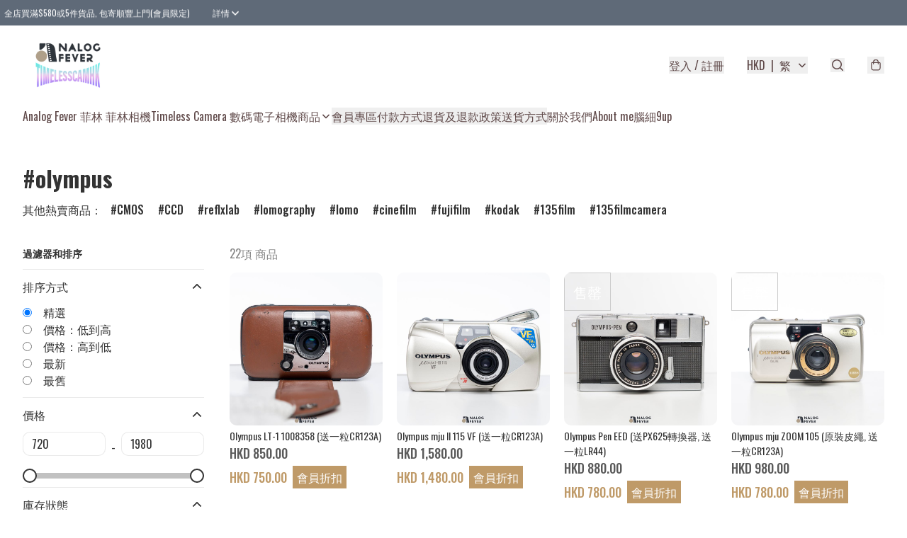

--- FILE ---
content_type: text/html; charset=utf-8
request_url: https://analogfever.com/t/olympus
body_size: 52750
content:
<!DOCTYPE html>
<html lang="zh-Hant">
  <head prefix="og: http://ogp.me/ns# fb: http://ogp.me/ns/fb#">
    
      <meta charset="utf-8">
      <meta name="viewport" content="width=device-width initial-scale=1,minimum-scale=1.0, maximum-scale=1.0, user-scalable=no"><title>olympus | Analog Fever 全港最平菲林 菲林相機 │ Timeless Camera 數碼電子相機 CCD CMOS</title>
    <meta name="title" content="olympus | Analog Fever 全港最平菲林 菲林相機 │ Timeless Camera 數碼電子相機 CCD CMOS">
        <meta name="description"
              content="以合理價格出售各款菲林, 菲林相機, 數碼電子相機 CCD CMOS  Kodak Fujifilm Nikon Canon Minolta Pentax">
      <meta name="theme-color" content="rgba(244, 244, 244, 1)">
      <meta name="mobile-web-app-capable" content="yes">
      <meta name="apple-mobile-web-app-status-bar-style" content="default">
      <meta name="apple-mobile-web-app-title" content="Analog Fever 全港最平菲林 菲林相機 │ Timeless Camera 數碼電子相機 CCD CMOS">
      <meta name="google-site-verification" content="QgWHa7a-DJuPh2GYA53VZZztPlziaOT_3MWkfMZqUuI" /><link rel="canonical" href="https://analogfever.com/t/olympus">
      <link rel="manifest" href="https://analogfever.com/manifest-storefront.json">
        <link rel="shortcut icon" href="https://img.boutirapp.com/i/AGKamOKL-yJvGTxsdY826u2pVc1xYbGJRgCefRJt8Tq=s32">
        <link rel="apple-touch-icon" href="https://img.boutirapp.com/i/AGKamOKL-yJvGTxsdY826u2pVc1xYbGJRgCefRJt8Tq=s180" sizes="180x180">
        <link rel="icon" type="image/png" href="https://img.boutirapp.com/i/AGKamOKL-yJvGTxsdY826u2pVc1xYbGJRgCefRJt8Tq=s192" sizes="192x192">
        <meta property="fb:app_id" content="871491559635214">
<meta property="fb:pages" content="234728686690350">
<meta property="fb:pages" content="1102668359812698">
<meta property="og:site_name" content="Analog Fever 全港最平菲林 菲林相機 │ Timeless Camera 數碼電子相機 CCD CMOS">
<meta property="og:url" content="https://analogfever.com/t/olympus">
  <meta property="og:image" content="https://img.boutirapp.com/i/B9Yf3t3J63Fv2hxnMPlsVoFN7Asrahi-8l4Cs7sZdZ-3bte7neoAsZfEz1hUY0uo9z9tVtCf0nic16AusDEqRy">
  <meta property="og:image:width" content="768">
  <meta property="og:image:height" content="768">
    
    <meta property="og:title" content="Analog Fever 全港最平菲林 菲林相機 │ Timeless Camera 數碼電子相機 CCD CMOS">
    <meta property="og:description" content="以合理價格出售各款菲林, 菲林相機, 數碼電子相機 CCD CMOS  Kodak Fujifilm Nikon Canon Minolta Pentax">
  <meta property="og:type" content="product.group">
  <meta name="keywords"
        content="Analog Fever 全港最平菲林 菲林相機 │ Timeless Camera 數碼電子相機 CCD CMOS, eshop, igshop, facebookshop, m-commerce, sitebuilder, shopping, shopline, shopify, instagram, redso, online store, 網上商店">
        <link rel="preconnect" href="https://fonts.googleapis.com">
<link rel="preconnect" href="https://fonts.gstatic.com" crossorigin>

  <link rel="preload"
        as="style"
        onload="this.rel='stylesheet'"
        href="https://fonts.googleapis.com/css2?family=Oswald:ital,wght@0,100;0,300;0,400;0,500;0,700;0,900;1,100;1,300;1,400;1,500;1,700;1,900&display=swap">
<style>
  @font-face {
    font-family: encrypt;
    font-style: normal;
    font-weight: 400;
    src: url(https://static.boutir.com/themes/modern/assets/fonts/encrypt.woff2) format("woff2");
  }

  :root {
    --bt-font-family: 'Oswald', 'Microsoft JhengHei', 'Microsoft YaHei', 'Microsoft YaHei UI', 'Apple LiGothic Medium', 'LiHei Pro Medium', sans-serif;
    --bt-font-family-encrypt: encrypt, 'Oswald', 'Microsoft JhengHei', 'Microsoft YaHei', 'Microsoft YaHei UI', 'Apple LiGothic Medium', 'LiHei Pro Medium', sans-serif;
    --bt-font-size: 16px;
    --bt-font-weight: normal;
    --bt-font-style: normal;
    --bt-font-decoration: none;

    
    --bt-color-background-body: 255 255 255;
    --bt-alpha-background-body: 1;
    --bt-color-text-body: 51 51 51;
    --bt-alpha-text-body: 1;

    
    --bt-color-background: 255 255 255;
    --bt-alpha-background: 1;
    --bt-color-background-dark: 204 204 204;
    --bt-color-background-light: 255 255 255;
    --bt-color-text: 51 51 51;
    --bt-alpha-text: 1;
    --bt-color-text-dark: 41 41 41;
    --bt-color-text-light: 92 92 92;

    --bt-color-price-regular: 90 90 90;
    --bt-alpha-price-regular: 1;
    --bt-color-price-original: 153 153 153;
    --bt-alpha-price-original: 1;
    --bt-color-price-sale: 250 70 70;
    --bt-alpha-price-sale: 1;
    --bt-color-price-member: 191 154 104;
    --bt-alpha-price-member: 1;

    --bt-color-primary-background: 51 51 51;
    --bt-alpha-primary-background: 1;
    --bt-color-primary-background-dark: 41 41 41;
    --bt-color-primary-background-light: 92 92 92;
    --bt-color-primary-background-darker: 26 26 26;
    --bt-color-primary-stroke: 51 51 51;
    --bt-alpha-primary-stroke: 1;
    --bt-color-primary-stroke-dark: 41 41 41;
    --bt-color-primary-stroke-light: 92 92 92;
    --bt-color-primary-text: 255 255 255;
    --bt-alpha-primary-text: 1;
    --bt-color-primary-text-dark: 204 204 204;
    --bt-color-primary-text-light: 255 255 255;

    --bt-color-secondary-background: 0 0 0;
    --bt-alpha-secondary-background: 0;
    --bt-color-secondary-background-dark: 0 0 0;
    --bt-color-secondary-background-light: 51 51 51;
    --bt-color-secondary-stroke: 51 51 51;
    --bt-alpha-secondary-stroke: 1;
    --bt-color-secondary-stroke-dark: 41 41 41;
    --bt-color-secondary-stroke-light: 92 92 92;
    --bt-color-secondary-text: 51 51 51;
    --bt-alpha-secondary-text: 1;
    --bt-color-secondary-text-dark: 41 41 41;
    --bt-color-secondary-text-light: 92 92 92;

    --bt-radius-primary: 10px;
    --bt-radius-secondary: 6px;

    --bt-spacing: 24px;

    --bt-radius-product-card-media: 10px;

    
    --fw-player-border-radius: 10px;
    --fw-storyblock-border-radius: 10px;
    --fw-thumbnail-border-radius: 10px;

    --bt-pre-order-color-background: 51 51 51;
    --bt-pre-order-alpha-background: 1;
    --bt-pre-order-color-stroke: 51 51 51;
    --bt-pre-order-alpha-stroke: 1;
    --bt-pre-order-color-text: 255 255 255;
    --bt-pre-order-alpha-text: 1;
    --bt-pre-order-radius: 0px;

    --bt-product-starting-color-background: 51 51 51;
    --bt-product-starting-alpha-background: 1;
    --bt-product-starting-color-stroke: 51 51 51;
    --bt-product-starting-alpha-stroke: 1;
    --bt-product-starting-color-text: 255 255 255;
    --bt-product-starting-alpha-text: 1;
    --bt-product-starting-radius: 0px;

    --bt-product-starting-countdown-color-background: 51 51 51;
    --bt-product-starting-countdown-alpha-background: 1;
    --bt-product-starting-countdown-color-stroke: 51 51 51;
    --bt-product-starting-countdown-alpha-stroke: 1;
    --bt-product-starting-countdown-color-text: 255 255 255;
    --bt-product-starting-countdown-alpha-text: 1;
    --bt-product-starting-countdown-radius: 0px;

    --bt-product-ending-countdown-color-background: 51 51 51;
    --bt-product-ending-countdown-alpha-background: 1;
    --bt-product-ending-countdown-color-stroke: 51 51 51;
    --bt-product-ending-countdown-alpha-stroke: 1;
    --bt-product-ending-countdown-color-text: 255 255 255;
    --bt-product-ending-countdown-alpha-text: 1;
    --bt-product-ending-countdown-radius: 0px;

    --bt-product-ended-color-background: 51 51 51;
    --bt-product-ended-alpha-background: 1;
    --bt-product-ended-color-stroke: 51 51 51;
    --bt-product-ended-alpha-stroke: 1;
    --bt-product-ended-color-text: 255 255 255;
    --bt-product-ended-alpha-text: 1;
    --bt-product-ended-radius: 0px;

    --bt-page-max-width: 1440px;

    --bt-heading-1-weight: 700;
    --bt-heading-1-style: normal;
    --bt-heading-1-decoration: none;
    --bt-heading-1-color: #333333;
    --bt-heading-1-size: 32px;

    --bt-heading-2-weight: 700;
    --bt-heading-2-style: normal;
    --bt-heading-2-decoration: none;
    --bt-heading-2-color: #333333;
    --bt-heading-2-size: 24px;

    --bt-heading-3-weight: 700;
    --bt-heading-3-style: normal;
    --bt-heading-3-decoration: none;
    --bt-heading-3-color: #333333;
    --bt-heading-3-size: 18px;

    --bt-subheading-1-weight: 500;
    --bt-subheading-1-style: normal;
    --bt-subheading-1-decoration: none;
    --bt-subheading-1-color: #333333;
    --bt-subheading-1-size: 24px;

    --bt-subheading-2-weight: 500;
    --bt-subheading-2-style: normal;
    --bt-subheading-2-decoration: none;
    --bt-subheading-2-color: #333333;
    --bt-subheading-2-size: 16px;

    --bt-subheading-3-weight: 500;
    --bt-subheading-3-style: normal;
    --bt-subheading-3-decoration: none;
    --bt-subheading-3-color: #333333;
    --bt-subheading-3-size: 14px;

    --bt-paragraph-1-weight: 400;
    --bt-paragraph-1-style: normal;
    --bt-paragraph-1-decoration: none;
    --bt-paragraph-1-color: #333333;
    --bt-paragraph-1-size: 16px;

    --bt-paragraph-2-weight: 400;
    --bt-paragraph-2-style: normal;
    --bt-paragraph-2-decoration: none;
    --bt-paragraph-2-color: #333333;
    --bt-paragraph-2-size: 14px;

    --bt-paragraph-3-weight: 400;
    --bt-paragraph-3-style: normal;
    --bt-paragraph-3-decoration: none;
    --bt-paragraph-3-color: #333333;
    --bt-paragraph-3-size: 12px;

    --iti-path-flags-1x: url("https://static.boutir.com/themes/modern/images/1c8790d.png");
    --iti-path-flags-2x: url("https://static.boutir.com/themes/modern/images/d8eb052.png");

    --bt-color-apple: 5 7 8;
    --bt-color-apple-dark: 4 6 6;
    --bt-color-facebook: 61 90 151;
    --bt-color-facebook-dark: 49 72 121;
    --bt-color-google: 234 67 54;
    --bt-color-google-dark: 187 54 43;
    --bt-color-instagram: 162 58 168;
    --bt-color-instagram-dark: 130 46 134;
    --bt-color-twitter: 39 169 224;
    --bt-color-twitter-dark: 31 135 179;
  }

  @media (min-width: 768px) {
    :root {
      --bt-spacing: 32px;
    }
  }
</style>
      <style>*,:after,:before{--tw-border-spacing-x:0;--tw-border-spacing-y:0;--tw-translate-x:0;--tw-translate-y:0;--tw-rotate:0;--tw-skew-x:0;--tw-skew-y:0;--tw-scale-x:1;--tw-scale-y:1;--tw-pan-x: ;--tw-pan-y: ;--tw-pinch-zoom: ;--tw-scroll-snap-strictness:proximity;--tw-gradient-from-position: ;--tw-gradient-via-position: ;--tw-gradient-to-position: ;--tw-ordinal: ;--tw-slashed-zero: ;--tw-numeric-figure: ;--tw-numeric-spacing: ;--tw-numeric-fraction: ;--tw-ring-inset: ;--tw-ring-offset-width:0px;--tw-ring-offset-color:#fff;--tw-ring-color:rgba(59,130,246,.5);--tw-ring-offset-shadow:0 0 #0000;--tw-ring-shadow:0 0 #0000;--tw-shadow:0 0 #0000;--tw-shadow-colored:0 0 #0000;--tw-blur: ;--tw-brightness: ;--tw-contrast: ;--tw-grayscale: ;--tw-hue-rotate: ;--tw-invert: ;--tw-saturate: ;--tw-sepia: ;--tw-drop-shadow: ;--tw-backdrop-blur: ;--tw-backdrop-brightness: ;--tw-backdrop-contrast: ;--tw-backdrop-grayscale: ;--tw-backdrop-hue-rotate: ;--tw-backdrop-invert: ;--tw-backdrop-opacity: ;--tw-backdrop-saturate: ;--tw-backdrop-sepia: ;--tw-contain-size: ;--tw-contain-layout: ;--tw-contain-paint: ;--tw-contain-style: }::backdrop{--tw-border-spacing-x:0;--tw-border-spacing-y:0;--tw-translate-x:0;--tw-translate-y:0;--tw-rotate:0;--tw-skew-x:0;--tw-skew-y:0;--tw-scale-x:1;--tw-scale-y:1;--tw-pan-x: ;--tw-pan-y: ;--tw-pinch-zoom: ;--tw-scroll-snap-strictness:proximity;--tw-gradient-from-position: ;--tw-gradient-via-position: ;--tw-gradient-to-position: ;--tw-ordinal: ;--tw-slashed-zero: ;--tw-numeric-figure: ;--tw-numeric-spacing: ;--tw-numeric-fraction: ;--tw-ring-inset: ;--tw-ring-offset-width:0px;--tw-ring-offset-color:#fff;--tw-ring-color:rgba(59,130,246,.5);--tw-ring-offset-shadow:0 0 #0000;--tw-ring-shadow:0 0 #0000;--tw-shadow:0 0 #0000;--tw-shadow-colored:0 0 #0000;--tw-blur: ;--tw-brightness: ;--tw-contrast: ;--tw-grayscale: ;--tw-hue-rotate: ;--tw-invert: ;--tw-saturate: ;--tw-sepia: ;--tw-drop-shadow: ;--tw-backdrop-blur: ;--tw-backdrop-brightness: ;--tw-backdrop-contrast: ;--tw-backdrop-grayscale: ;--tw-backdrop-hue-rotate: ;--tw-backdrop-invert: ;--tw-backdrop-opacity: ;--tw-backdrop-saturate: ;--tw-backdrop-sepia: ;--tw-contain-size: ;--tw-contain-layout: ;--tw-contain-paint: ;--tw-contain-style: }/*
! tailwindcss v3.4.17 | MIT License | https://tailwindcss.com
*/*,:after,:before{border:0 solid #ccc;box-sizing:border-box}:after,:before{--tw-content:""}:host,html{line-height:1.5;-webkit-text-size-adjust:100%;font-family:ui-sans-serif,system-ui,sans-serif,Apple Color Emoji,Segoe UI Emoji,Segoe UI Symbol,Noto Color Emoji;font-feature-settings:normal;font-variation-settings:normal;-moz-tab-size:4;-o-tab-size:4;tab-size:4;-webkit-tap-highlight-color:transparent}body{line-height:inherit;margin:0}hr{border-top-width:1px;color:inherit;height:0}abbr:where([title]){-webkit-text-decoration:underline dotted;text-decoration:underline dotted}h1,h2,h3,h4,h5,h6{font-size:inherit;font-weight:inherit}a{color:inherit;text-decoration:inherit}b,strong{font-weight:bolder}code,kbd,pre,samp{font-family:ui-monospace,SFMono-Regular,Menlo,Monaco,Consolas,Liberation Mono,Courier New,monospace;font-feature-settings:normal;font-size:1em;font-variation-settings:normal}small{font-size:80%}sub,sup{font-size:75%;line-height:0;position:relative;vertical-align:baseline}sub{bottom:-.25em}sup{top:-.5em}table{border-collapse:collapse;border-color:inherit;text-indent:0}button,input,optgroup,select,textarea{color:inherit;font-family:inherit;font-feature-settings:inherit;font-size:100%;font-variation-settings:inherit;font-weight:inherit;letter-spacing:inherit;line-height:inherit;margin:0;padding:0}button,select{text-transform:none}button,input:where([type=button]),input:where([type=reset]),input:where([type=submit]){-webkit-appearance:button;background-color:transparent;background-image:none}:-moz-focusring{outline:auto}:-moz-ui-invalid{box-shadow:none}progress{vertical-align:baseline}::-webkit-inner-spin-button,::-webkit-outer-spin-button{height:auto}[type=search]{-webkit-appearance:textfield;outline-offset:-2px}::-webkit-search-decoration{-webkit-appearance:none}::-webkit-file-upload-button{-webkit-appearance:button;font:inherit}summary{display:list-item}blockquote,dd,dl,figure,h1,h2,h3,h4,h5,h6,hr,p,pre{margin:0}fieldset{margin:0}fieldset,legend{padding:0}menu,ol,ul{list-style:none;margin:0;padding:0}dialog{padding:0}textarea{resize:vertical}input::-moz-placeholder,textarea::-moz-placeholder{color:#999;opacity:1}input::placeholder,textarea::placeholder{color:#999;opacity:1}[role=button],button{cursor:pointer}:disabled{cursor:default}audio,canvas,embed,iframe,img,object,svg,video{display:block;vertical-align:middle}img,video{height:auto;max-width:100%}[hidden]:where(:not([hidden=until-found])){display:none}body{overflow-anchor:auto;scroll-behavior:smooth;--tw-bg-opacity:1;background-color:rgb(var(--bt-color-background)/var(--tw-bg-opacity,1));--tw-bg-opacity:var(--bt-alpha-background);--tw-text-opacity:1;color:rgb(var(--bt-color-text)/var(--tw-text-opacity,1));--tw-text-opacity:var(--bt-alpha-text)}body,button,details,div,input,p,select,summary,textarea{font-family:var(--bt-font-family);font-size:var(--bt-font-size);font-style:var(--bt-font-style);font-weight:var(--bt-font-weight);-webkit-text-decoration:var(--bt-font-decoration);text-decoration:var(--bt-font-decoration)}textarea{field-sizing:content}hr{border-color:rgb(var(--bt-color-text)/.1)}input[type=date],input[type=email],input[type=number],input[type=password],input[type=search],input[type=tel],input[type=text],input[type=url],select,textarea{border-color:rgb(var(--bt-color-text)/.1);border-radius:var(--bt-radius-primary);border-width:1px;--tw-bg-opacity:1;background-color:rgb(var(--bt-color-background)/var(--tw-bg-opacity,1));--tw-bg-opacity:var(--bt-alpha-background);--tw-text-opacity:1;color:rgb(var(--bt-color-text)/var(--tw-text-opacity,1))}input[type=date]:disabled,input[type=email]:disabled,input[type=number]:disabled,input[type=password]:disabled,input[type=search]:disabled,input[type=tel]:disabled,input[type=text]:disabled,input[type=url]:disabled,select:disabled,textarea:disabled{color:rgb(var(--bt-color-text)/.5);cursor:not-allowed}div[aria-invalid=true],input[aria-invalid=true],select[aria-invalid=true],textarea[aria-invalid=true]{--tw-border-opacity:1;border-color:rgb(239 68 68/var(--tw-border-opacity,1))}select:not([multiple]){border-color:rgb(var(--bt-color-text)/.1);border-radius:var(--bt-radius-primary);border-width:1px}button,input[type=button],input[type=reset],input[type=submit]{--tw-text-opacity:1;color:rgb(var(--bt-color-text)/var(--tw-text-opacity,1))}button:disabled,input[type=button]:disabled,input[type=reset]:disabled,input[type=submit]:disabled{color:rgb(var(--bt-color-text)/.5);cursor:not-allowed}a{position:relative;text-decoration-line:none}a:disabled{--tw-grayscale:grayscale(100%);filter:var(--tw-blur) var(--tw-brightness) var(--tw-contrast) var(--tw-grayscale) var(--tw-hue-rotate) var(--tw-invert) var(--tw-saturate) var(--tw-sepia) var(--tw-drop-shadow)}a:disabled,a:disabled:hover{color:rgb(var(--bt-color-text)/.3);cursor:not-allowed}a:hover{color:rgb(var(--bt-color-text-light)/var(--tw-text-opacity,1))}a:active,a:hover{--tw-text-opacity:1}a:active{color:rgb(var(--bt-color-text-dark)/var(--tw-text-opacity,1))}a{text-decoration-line:underline}a:hover{text-decoration-line:none}::-ms-clear,::-ms-reveal{display:none}::-webkit-search-cancel-button,::-webkit-search-decoration,::-webkit-search-results-button,::-webkit-search-results-decoration{-webkit-appearance:none;appearance:none}input[type=number],input[type=number]::-webkit-inner-spin-button,input[type=number]::-webkit-outer-spin-button{-moz-appearance:textfield!important;-webkit-appearance:none;appearance:none;margin:0}[data-infinite-scroll]{min-height:1px}.\!container{width:100%!important}.container{width:100%}@media (min-width:640px){.\!container{max-width:640px!important}.container{max-width:640px}}@media (min-width:768px){.\!container{max-width:768px!important}.container{max-width:768px}}@media (min-width:1024px){.\!container{max-width:1024px!important}.container{max-width:1024px}}@media (min-width:1280px){.\!container{max-width:1280px!important}.container{max-width:1280px}}@media (min-width:1536px){.\!container{max-width:1536px!important}.container{max-width:1536px}}.aspect-h-1{--tw-aspect-h:1}.aspect-h-2{--tw-aspect-h:2}.aspect-h-3{--tw-aspect-h:3}.aspect-h-4{--tw-aspect-h:4}.aspect-h-9{--tw-aspect-h:9}.aspect-w-1{padding-bottom:calc(var(--tw-aspect-h)/var(--tw-aspect-w)*100%);position:relative;--tw-aspect-w:1}.aspect-w-1>*{bottom:0;height:100%;left:0;position:absolute;right:0;top:0;width:100%}.aspect-w-16{padding-bottom:calc(var(--tw-aspect-h)/var(--tw-aspect-w)*100%);position:relative;--tw-aspect-w:16}.aspect-w-16>*{bottom:0;height:100%;left:0;position:absolute;right:0;top:0;width:100%}.aspect-w-2{padding-bottom:calc(var(--tw-aspect-h)/var(--tw-aspect-w)*100%);position:relative;--tw-aspect-w:2}.aspect-w-2>*{bottom:0;height:100%;left:0;position:absolute;right:0;top:0;width:100%}.aspect-w-3{padding-bottom:calc(var(--tw-aspect-h)/var(--tw-aspect-w)*100%);position:relative;--tw-aspect-w:3}.aspect-w-3>*{bottom:0;height:100%;left:0;position:absolute;right:0;top:0;width:100%}.aspect-w-4{padding-bottom:calc(var(--tw-aspect-h)/var(--tw-aspect-w)*100%);position:relative;--tw-aspect-w:4}.aspect-w-4>*{bottom:0;height:100%;left:0;position:absolute;right:0;top:0;width:100%}.aspect-w-5{padding-bottom:calc(var(--tw-aspect-h)/var(--tw-aspect-w)*100%);position:relative;--tw-aspect-w:5}.aspect-w-5>*{bottom:0;height:100%;left:0;position:absolute;right:0;top:0;width:100%}.aspect-w-6{padding-bottom:calc(var(--tw-aspect-h)/var(--tw-aspect-w)*100%);position:relative;--tw-aspect-w:6}.aspect-w-6>*{bottom:0;height:100%;left:0;position:absolute;right:0;top:0;width:100%}.bt-component{margin:auto;max-width:64rem}.bt-component--full-width{max-width:var(--bt-page-max-width)}.bt-divider{align-items:center;display:flex;gap:1rem;text-align:center;white-space:nowrap}.bt-divider:after,.bt-divider:before{background-color:rgb(var(--bt-color-text)/.2);content:var(--tw-content);flex:1 1 0%;height:1px}.bt-backdrop{position:sticky;--tw-bg-opacity:1;background-color:rgb(255 255 255/var(--tw-bg-opacity,1));--tw-text-opacity:1;color:rgb(var(--bt-color-text)/var(--tw-text-opacity,1));--tw-text-opacity:var(--bt-alpha-text)}.bt-backdrop:before{z-index:-1;--tw-bg-opacity:1;background-color:rgb(var(--bt-color-background)/var(--tw-bg-opacity,1));--tw-bg-opacity:var(--bt-alpha-background)}.bt-backdrop:after,.bt-backdrop:before{border-radius:inherit;content:var(--tw-content);inset:0;position:absolute}.bt-backdrop:after{z-index:-2;--tw-bg-opacity:1;background-color:rgb(var(--bt-color-background-body)/var(--tw-bg-opacity,1));--tw-bg-opacity:var(--bt-alpha-background-body)}.bt-product-card-media{border-radius:var(--bt-radius-product-card-media);display:block;overflow:hidden;position:relative}.bt-product-card-media>*{width:100%}.bt-product-card-media--video{padding-bottom:min(177.777778%,75vh)}.bt-product-card-media--video>img{display:none}.bt-product-card-media--square{padding-bottom:100%}.bt-product-card-media--square>*{height:100%;inset:0;position:absolute}.bt-product-card-media--default{transition-duration:.3s;transition-property:filter;transition-timing-function:cubic-bezier(.4,0,.2,1)}.bt-product-card-media--default:hover{--tw-brightness:brightness(1.1)}.bt-product-card-media--default:active,.bt-product-card-media--default:hover{filter:var(--tw-blur) var(--tw-brightness) var(--tw-contrast) var(--tw-grayscale) var(--tw-hue-rotate) var(--tw-invert) var(--tw-saturate) var(--tw-sepia) var(--tw-drop-shadow)}.bt-product-card-media--default:active{--tw-brightness:brightness(.95)}.bt-product-card-media--fade>img:first-of-type{opacity:1}.bt-product-card-media--fade>img:first-of-type,.bt-product-card-media--fade>img:nth-of-type(2){transition-duration:.3s;transition-property:opacity;transition-timing-function:cubic-bezier(.4,0,.2,1)}.bt-product-card-media--fade>img:nth-of-type(2){height:100%;inset:0;opacity:0;position:absolute}.bt-product-card-media--fade:hover>img:first-of-type{opacity:0}.bt-product-card-media--fade:hover>img:nth-of-type(2){opacity:1}.bt-product-card-media--zoom>img{transition-duration:.3s;transition-property:transform;transition-timing-function:cubic-bezier(.4,0,.2,1)}.bt-product-card-media--zoom:hover>img{--tw-scale-x:1.1;--tw-scale-y:1.1}.bt-product-card-media--zoom:active>img,.bt-product-card-media--zoom:hover>img{transform:translate(var(--tw-translate-x),var(--tw-translate-y)) rotate(var(--tw-rotate)) skewX(var(--tw-skew-x)) skewY(var(--tw-skew-y)) scaleX(var(--tw-scale-x)) scaleY(var(--tw-scale-y))}.bt-product-card-media--zoom:active>img{--tw-scale-x:.95;--tw-scale-y:.95}.bt-product-card-media--glass:before{background-color:hsla(0,0%,100%,.1);border-radius:inherit;inset:0;opacity:0;position:absolute;z-index:1;--tw-brightness:brightness(1.1);--tw-saturate:saturate(1.5);filter:var(--tw-blur) var(--tw-brightness) var(--tw-contrast) var(--tw-grayscale) var(--tw-hue-rotate) var(--tw-invert) var(--tw-saturate) var(--tw-sepia) var(--tw-drop-shadow);--tw-backdrop-blur:blur(0.5px);backdrop-filter:var(--tw-backdrop-blur) var(--tw-backdrop-brightness) var(--tw-backdrop-contrast) var(--tw-backdrop-grayscale) var(--tw-backdrop-hue-rotate) var(--tw-backdrop-invert) var(--tw-backdrop-opacity) var(--tw-backdrop-saturate) var(--tw-backdrop-sepia);transition-duration:.3s;transition-property:opacity;transition-timing-function:cubic-bezier(.4,0,.2,1);--tw-content:"";content:var(--tw-content)}.bt-product-card-media--glass:hover:before{opacity:1}.bt-product-card-media--glass:after{border-radius:inherit;inset:0;opacity:0;position:absolute;z-index:2;--tw-shadow:inset 1px 1px 0 #fff,inset 0 0 5px #fff;--tw-shadow-colored:inset 1px 1px 0 var(--tw-shadow-color),inset 0 0 5px var(--tw-shadow-color);box-shadow:var(--tw-ring-offset-shadow,0 0 #0000),var(--tw-ring-shadow,0 0 #0000),var(--tw-shadow);--tw-blur:blur(1px);filter:var(--tw-blur) var(--tw-brightness) var(--tw-contrast) var(--tw-grayscale) var(--tw-hue-rotate) var(--tw-invert) var(--tw-saturate) var(--tw-sepia) var(--tw-drop-shadow);transition-duration:.3s;transition-property:opacity;transition-timing-function:cubic-bezier(.4,0,.2,1);--tw-content:"";content:var(--tw-content)}.bt-product-card-media--glass:hover:after{opacity:1}.h1,.title1{color:var(--bt-heading-1-color);font-size:var(--bt-heading-1-size);font-style:var(--bt-heading-1-style);font-weight:var(--bt-heading-1-weight);-webkit-text-decoration:var(--bt-heading-1-decoration);text-decoration:var(--bt-heading-1-decoration)}.h2,.title2{color:var(--bt-heading-2-color);font-size:var(--bt-heading-2-size);font-style:var(--bt-heading-2-style);font-weight:var(--bt-heading-2-weight);-webkit-text-decoration:var(--bt-heading-2-decoration);text-decoration:var(--bt-heading-2-decoration)}.h3,.title3{color:var(--bt-heading-3-color);font-size:var(--bt-heading-3-size);font-style:var(--bt-heading-3-style);font-weight:var(--bt-heading-3-weight);-webkit-text-decoration:var(--bt-heading-3-decoration);text-decoration:var(--bt-heading-3-decoration)}.sh1,.title4{color:var(--bt-subheading-1-color);font-size:var(--bt-subheading-1-size);font-style:var(--bt-subheading-1-style);font-weight:var(--bt-subheading-1-weight);-webkit-text-decoration:var(--bt-subheading-1-decoration);text-decoration:var(--bt-subheading-1-decoration)}.sh2{color:var(--bt-subheading-2-color);font-size:var(--bt-subheading-2-size);font-style:var(--bt-subheading-2-style);font-weight:var(--bt-subheading-2-weight);-webkit-text-decoration:var(--bt-subheading-2-decoration);text-decoration:var(--bt-subheading-2-decoration)}.sh3{color:var(--bt-subheading-3-color);font-size:var(--bt-subheading-3-size);font-style:var(--bt-subheading-3-style);font-weight:var(--bt-subheading-3-weight);-webkit-text-decoration:var(--bt-subheading-3-decoration);text-decoration:var(--bt-subheading-3-decoration)}.p1,.paragraph1{color:var(--bt-paragraph-1-color);font-size:var(--bt-paragraph-1-size);font-style:var(--bt-paragraph-1-style);font-weight:var(--bt-paragraph-1-weight);-webkit-text-decoration:var(--bt-paragraph-1-decoration);text-decoration:var(--bt-paragraph-1-decoration)}.p2,.paragraph2{color:var(--bt-paragraph-2-color);font-size:var(--bt-paragraph-2-size);font-style:var(--bt-paragraph-2-style);font-weight:var(--bt-paragraph-2-weight);-webkit-text-decoration:var(--bt-paragraph-2-decoration);text-decoration:var(--bt-paragraph-2-decoration)}.p3,.paragraph3{color:var(--bt-paragraph-3-color);font-size:var(--bt-paragraph-3-size);font-style:var(--bt-paragraph-3-style);font-weight:var(--bt-paragraph-3-weight);-webkit-text-decoration:var(--bt-paragraph-3-decoration);text-decoration:var(--bt-paragraph-3-decoration)}.btn{align-items:center;border-radius:var(--bt-radius-primary);display:inline-flex;justify-content:center;line-height:1;overflow:hidden;padding:.75rem 1.25rem;position:relative;text-align:center;text-decoration-line:none}.btn:disabled,.btn:disabled:hover{cursor:not-allowed;--tw-border-opacity:1;border-color:rgb(230 230 230/var(--tw-border-opacity,1));--tw-bg-opacity:1;background-color:rgb(230 230 230/var(--tw-bg-opacity,1));--tw-text-opacity:1;color:rgb(179 179 179/var(--tw-text-opacity,1))}.btn-link{position:relative;text-decoration-line:none}.btn-link:disabled{--tw-grayscale:grayscale(100%);filter:var(--tw-blur) var(--tw-brightness) var(--tw-contrast) var(--tw-grayscale) var(--tw-hue-rotate) var(--tw-invert) var(--tw-saturate) var(--tw-sepia) var(--tw-drop-shadow)}.btn-link:disabled,.btn-link:disabled:hover{color:rgb(var(--bt-color-text)/.3);cursor:not-allowed}.btn-link:hover{--tw-text-opacity:1;color:rgb(var(--bt-color-text-light)/var(--tw-text-opacity,1))}.btn-link:active{--tw-text-opacity:1;color:rgb(var(--bt-color-text-dark)/var(--tw-text-opacity,1))}.btn-default{padding:.5rem 1rem;position:relative;text-decoration-line:none}.btn-default:disabled,.btn-default:disabled:hover{cursor:not-allowed;--tw-text-opacity:1;color:rgb(179 179 179/var(--tw-text-opacity,1))}.btn-default:hover{background-color:rgb(var(--bt-color-text)/.1);--tw-text-opacity:1;color:rgb(var(--bt-color-text-light)/var(--tw-text-opacity,1))}.btn-default:active{background-color:rgb(var(--bt-color-text)/.2);--tw-text-opacity:1;color:rgb(var(--bt-color-text-dark)/var(--tw-text-opacity,1))}.btn-primary{align-items:center;border-radius:var(--bt-radius-primary);display:inline-flex;justify-content:center;line-height:1;overflow:hidden;padding:.75rem 1.25rem;position:relative;text-align:center;text-decoration-line:none}.btn-primary:disabled,.btn-primary:disabled:hover{cursor:not-allowed;--tw-border-opacity:1;border-color:rgb(230 230 230/var(--tw-border-opacity,1));--tw-bg-opacity:1;background-color:rgb(230 230 230/var(--tw-bg-opacity,1));--tw-text-opacity:1;color:rgb(179 179 179/var(--tw-text-opacity,1))}.btn-primary{background-color:rgb(var(--bt-color-primary-background)/var(--tw-bg-opacity,1));border-color:rgb(var(--bt-color-primary-stroke)/var(--tw-border-opacity,1));border-width:2px;color:rgb(var(--bt-color-primary-text)/var(--tw-text-opacity,1))}.btn-primary,.btn-primary:hover{--tw-border-opacity:1;--tw-border-opacity:var(--bt-alpha-primary-stroke);--tw-bg-opacity:1;--tw-bg-opacity:var(--bt-alpha-primary-background);--tw-text-opacity:1;--tw-text-opacity:var(--bt-alpha-primary-text)}.btn-primary:hover{background-color:rgb(var(--bt-color-primary-background-light)/var(--tw-bg-opacity,1));border-color:rgb(var(--bt-color-primary-stroke-light)/var(--tw-border-opacity,1));color:rgb(var(--bt-color-primary-text-light)/var(--tw-text-opacity,1))}.btn-primary:active{--tw-border-opacity:1;border-color:rgb(var(--bt-color-primary-stroke-dark)/var(--tw-border-opacity,1));--tw-border-opacity:var(--bt-alpha-primary-stroke);--tw-bg-opacity:1;background-color:rgb(var(--bt-color-primary-background-dark)/var(--tw-bg-opacity,1));--tw-bg-opacity:var(--bt-alpha-primary-background);--tw-text-opacity:1;color:rgb(var(--bt-color-primary-text-dark)/var(--tw-text-opacity,1));--tw-text-opacity:var(--bt-alpha-primary-text)}.btn-secondary{align-items:center;border-radius:var(--bt-radius-primary);display:inline-flex;justify-content:center;line-height:1;overflow:hidden;padding:.75rem 1.25rem;position:relative;text-align:center;text-decoration-line:none}.btn-secondary:disabled,.btn-secondary:disabled:hover{cursor:not-allowed;--tw-border-opacity:1;border-color:rgb(230 230 230/var(--tw-border-opacity,1));--tw-bg-opacity:1;background-color:rgb(230 230 230/var(--tw-bg-opacity,1));--tw-text-opacity:1;color:rgb(179 179 179/var(--tw-text-opacity,1))}.btn-secondary{background-color:rgb(var(--bt-color-secondary-background)/var(--tw-bg-opacity,1));border-color:rgb(var(--bt-color-secondary-stroke)/var(--tw-border-opacity,1));border-radius:var(--bt-radius-secondary);border-width:2px;color:rgb(var(--bt-color-secondary-text)/var(--tw-text-opacity,1))}.btn-secondary,.btn-secondary:hover{--tw-border-opacity:1;--tw-border-opacity:var(--bt-alpha-secondary-stroke);--tw-bg-opacity:1;--tw-bg-opacity:var(--bt-alpha-secondary-background);--tw-text-opacity:1;--tw-text-opacity:var(--bt-alpha-secondary-text)}.btn-secondary:hover{background-color:rgb(var(--bt-color-secondary-background-light)/var(--tw-bg-opacity,1));border-color:rgb(var(--bt-color-secondary-stroke-light)/var(--tw-border-opacity,1));color:rgb(var(--bt-color-secondary-text-light)/var(--tw-text-opacity,1))}.btn-secondary:active{--tw-border-opacity:1;border-color:rgb(var(--bt-color-secondary-stroke-dark)/var(--tw-border-opacity,1));--tw-border-opacity:var(--bt-alpha-secondary-stroke);--tw-bg-opacity:1;background-color:rgb(var(--bt-color-secondary-background-dark)/var(--tw-bg-opacity,1));--tw-bg-opacity:var(--bt-alpha-secondary-background);--tw-text-opacity:1;color:rgb(var(--bt-color-secondary-text-dark)/var(--tw-text-opacity,1));--tw-text-opacity:var(--bt-alpha-secondary-text)}.btn-lg{font-size:var(--bt-paragraph-1-size);font-weight:var(--bt-paragraph-1-weight);line-height:1;min-width:180px;padding:1rem 1.5rem}.btn-sm{font-size:var(--bt-paragraph-3-size);font-weight:var(--bt-paragraph-3-weight);line-height:1;min-width:120px;padding:.75rem 1rem}.category-item{border-bottom-width:1px;border-color:rgb(var(--bt-color-text)/.1);display:block;flex:1 1 0%;overflow-wrap:break-word;padding:.5rem 1rem;text-decoration-line:none;word-break:break-word}.category-item:hover{background-color:rgb(var(--bt-color-text)/.1);position:relative}.category-item:hover:before{background-color:rgb(var(--bt-color-text)/.8);content:var(--tw-content);height:100%;left:0;position:absolute;top:0;width:3px}.category-item-active{background-color:rgb(var(--bt-color-text)/.1);position:relative}.category-item-active:before{background-color:rgb(var(--bt-color-text)/.8);content:var(--tw-content);height:100%;left:0;position:absolute;top:0;width:3px}.product-badge{align-self:flex-start;border-color:transparent;border-width:2px;display:inline-block;font-size:.875rem;line-height:1.25rem;padding:.375rem .625rem;white-space:nowrap}.pre-order-badge{border-color:transparent;border-radius:var(--bt-pre-order-radius);border-width:2px;--tw-border-opacity:1;border-color:rgb(var(--bt-pre-order-color-stroke)/var(--tw-border-opacity,1));--tw-border-opacity:var(--bt-pre-order-alpha-stroke);--tw-bg-opacity:1;background-color:rgb(var(--bt-pre-order-color-background)/var(--tw-bg-opacity,1));--tw-bg-opacity:var(--bt-pre-order-alpha-background);--tw-text-opacity:1;color:rgb(var(--bt-pre-order-color-text)/var(--tw-text-opacity,1));--tw-text-opacity:var(--bt-pre-order-alpha-text)}.pre-order-badge,.product-starting-badge{align-self:flex-start;display:inline-block;font-size:.875rem;line-height:1.25rem;padding:.375rem .625rem;white-space:nowrap}.product-starting-badge{border-color:transparent;border-radius:var(--bt-product-starting-radius);border-width:2px;--tw-border-opacity:1;border-color:rgb(var(--bt-product-starting-color-stroke)/var(--tw-border-opacity,1));--tw-border-opacity:var(--bt-product-starting-alpha-stroke);--tw-bg-opacity:1;background-color:rgb(var(--bt-product-starting-color-background)/var(--tw-bg-opacity,1));--tw-bg-opacity:var(--bt-product-starting-alpha-background);--tw-text-opacity:1;color:rgb(var(--bt-product-starting-color-text)/var(--tw-text-opacity,1));--tw-text-opacity:var(--bt-product-starting-alpha-text)}.product-starting-countdown-badge{border-color:transparent;border-radius:var(--bt-product-starting-countdown-radius);border-width:2px;--tw-border-opacity:1;border-color:rgb(var(--bt-product-starting-countdown-color-stroke)/var(--tw-border-opacity,1));--tw-border-opacity:var(--bt-product-starting-countdown-alpha-stroke);--tw-bg-opacity:1;background-color:rgb(var(--bt-product-starting-countdown-color-background)/var(--tw-bg-opacity,1));--tw-bg-opacity:var(--bt-product-starting-countdown-alpha-background);--tw-text-opacity:1;color:rgb(var(--bt-product-starting-countdown-color-text)/var(--tw-text-opacity,1));--tw-text-opacity:var(--bt-product-starting-countdown-alpha-text)}.product-ending-countdown-badge,.product-starting-countdown-badge{align-self:flex-start;display:inline-block;font-size:.875rem;line-height:1.25rem;padding:.375rem .625rem;white-space:nowrap}.product-ending-countdown-badge{border-color:transparent;border-radius:var(--bt-product-ending-countdown-radius);border-width:2px;--tw-border-opacity:1;border-color:rgb(var(--bt-product-ending-countdown-color-stroke)/var(--tw-border-opacity,1));--tw-border-opacity:var(--bt-product-ending-countdown-alpha-stroke);--tw-bg-opacity:1;background-color:rgb(var(--bt-product-ending-countdown-color-background)/var(--tw-bg-opacity,1));--tw-bg-opacity:var(--bt-product-ending-countdown-alpha-background);--tw-text-opacity:1;color:rgb(var(--bt-product-ending-countdown-color-text)/var(--tw-text-opacity,1));--tw-text-opacity:var(--bt-product-ending-countdown-alpha-text)}.product-ended-badge{align-self:flex-start;border-color:transparent;border-radius:var(--bt-product-ended-radius);border-width:2px;display:inline-block;font-size:.875rem;line-height:1.25rem;padding:.375rem .625rem;white-space:nowrap;--tw-border-opacity:1;border-color:rgb(var(--bt-product-ended-color-stroke)/var(--tw-border-opacity,1));--tw-border-opacity:var(--bt-product-ended-alpha-stroke);--tw-bg-opacity:1;background-color:rgb(var(--bt-product-ended-color-background)/var(--tw-bg-opacity,1));--tw-bg-opacity:var(--bt-product-ended-alpha-background);--tw-text-opacity:1;color:rgb(var(--bt-product-ended-color-text)/var(--tw-text-opacity,1));--tw-text-opacity:var(--bt-product-ended-alpha-text)}.product-badge-sm{font-size:.75rem;line-height:1rem;padding:.125rem .375rem}.slider{-webkit-appearance:none;-moz-appearance:none;appearance:none;background-color:rgb(var(--bt-color-text)/.3);pointer-events:none;position:absolute;width:100%}.slider::-webkit-slider-thumb{-webkit-appearance:none;appearance:none;border-radius:9999px;border-style:solid;border-width:2px;cursor:pointer;height:1.25rem;pointer-events:auto;width:1.25rem;--tw-border-opacity:1;border-color:rgb(var(--bt-color-text)/var(--tw-border-opacity,1));--tw-bg-opacity:1;background-color:rgb(var(--bt-color-background)/var(--tw-bg-opacity,1))}.slider::-moz-range-thumb{-moz-appearance:none;appearance:none;border-radius:9999px;border-style:solid;border-width:2px;cursor:pointer;height:1.25rem;pointer-events:auto;width:1.25rem;--tw-border-opacity:1;border-color:rgb(var(--bt-color-text)/var(--tw-border-opacity,1));--tw-bg-opacity:1;background-color:rgb(var(--bt-color-background)/var(--tw-bg-opacity,1))}:root{--swiper-pagination-bullet-inactive-color:#fff;--swiper-pagination-bullet-inactive-opacity:1;--swiper-pagination-color:#fff;--swiper-theme-color:rgb(var(--bt-color-text)/var(--bt-alpha-text))}.swiper{list-style-type:none;margin-left:auto;margin-right:auto;overflow:hidden}.swiper,.swiper-wrapper{position:relative;z-index:10}.swiper-wrapper{box-sizing:content-box;display:flex;height:100%;transition-duration:.3s;transition-property:transform;transition-timing-function:cubic-bezier(.4,0,.2,1);width:100%}.swiper-android .swiper-slide,.swiper-wrapper{transform:translateZ(0)}.swiper-pointer-events{--tw-pan-y:pan-y;touch-action:var(--tw-pan-x) var(--tw-pan-y) var(--tw-pinch-zoom)}.swiper-slide{flex-shrink:0;height:100%;position:relative;transition-duration:.3s;transition-property:transform;transition-timing-function:cubic-bezier(.4,0,.2,1);width:100%}.swiper-slide-invisible-blank{visibility:hidden}.swiper-autoheight,.swiper-autoheight .swiper-slide{height:auto}.swiper-autoheight .swiper-wrapper{align-items:flex-start;transition-duration:.3s;transition-property:all;transition-timing-function:cubic-bezier(.4,0,.2,1)}.swiper-backface-hidden .swiper-slide{backface-visibility:hidden;transform:translateZ(0)}.swiper-fade.swiper-free-mode .swiper-slide{transition-timing-function:cubic-bezier(0,0,.2,1)}.swiper-fade .swiper-slide{pointer-events:none;transition-duration:.3s;transition-property:opacity;transition-timing-function:cubic-bezier(.4,0,.2,1)}.swiper-fade .swiper-slide .swiper-slide{pointer-events:none}.swiper-fade .swiper-slide-active,.swiper-fade .swiper-slide-active .swiper-slide-active{pointer-events:auto}.swiper-pagination{position:absolute;text-align:center;transform:translateZ(0);transition-duration:.3s;transition-property:opacity;transition-timing-function:cubic-bezier(.4,0,.2,1);z-index:10}.swiper-pagination.swiper-pagination-hidden{opacity:0}.swiper-pagination-disabled>.swiper-pagination,.swiper-pagination.swiper-pagination-disabled{display:none!important}.swiper-horizontal>.swiper-pagination-bullets,.swiper-pagination-bullets.swiper-pagination-horizontal,.swiper-pagination-custom,.swiper-pagination-fraction{bottom:1.5rem;left:0;width:100%}.swiper-pagination-bullet{background:var(--swiper-pagination-bullet-inactive-color,#000);border-radius:.25rem;display:inline-block;height:var(
      --swiper-pagination-bullet-height,var(--swiper-pagination-bullet-size,8px)
    );opacity:var(--swiper-pagination-bullet-inactive-opacity,.2);transition:width .2s;width:var(
      --swiper-pagination-bullet-width,var(--swiper-pagination-bullet-size,8px)
    )}button.swiper-pagination-bullet{-webkit-appearance:none;-moz-appearance:none;appearance:none;border-style:none;margin:0;padding:0;--tw-shadow:0 0 #0000;--tw-shadow-colored:0 0 #0000;box-shadow:var(--tw-ring-offset-shadow,0 0 #0000),var(--tw-ring-shadow,0 0 #0000),var(--tw-shadow)}.swiper-pagination-clickable .swiper-pagination-bullet{cursor:pointer}.swiper-pagination-bullet:only-child{display:none!important}.swiper-pagination-bullet-active{background:var(--swiper-pagination-color,var(--swiper-theme-color));opacity:var(--swiper-pagination-bullet-opacity,1);width:2.5rem}.swiper-horizontal>.swiper-pagination-bullets .swiper-pagination-bullet,.swiper-pagination-horizontal.swiper-pagination-bullets .swiper-pagination-bullet{margin:0 var(--swiper-pagination-bullet-horizontal-gap,4px)}.swiper-pagination-progressbar{background:rgba(0,0,0,.25);position:absolute}.swiper-pagination-progressbar .swiper-pagination-progressbar-fill{height:100%;left:0;position:absolute;top:0;transform-origin:top left;width:100%;--tw-scale-x:0;--tw-scale-y:0;background:var(--swiper-pagination-color,var(--swiper-theme-color));transform:translate(var(--tw-translate-x),var(--tw-translate-y)) rotate(var(--tw-rotate)) skewX(var(--tw-skew-x)) skewY(var(--tw-skew-y)) scaleX(var(--tw-scale-x)) scaleY(var(--tw-scale-y))}.swiper-horizontal>.swiper-pagination-progressbar,.swiper-pagination-progressbar.swiper-pagination-horizontal{height:.25rem;left:0;top:0;width:100%}.swiper-horizontal>.swiper-pagination-progressbar.swiper-pagination-progressbar-opposite,.swiper-pagination-progressbar.swiper-pagination-horizontal.swiper-pagination-progressbar-opposite{height:100%;left:0;top:0;width:.25rem}.swiper-pagination-lock{display:none}.swiper-button-next.swiper-button-disabled,.swiper-button-prev.swiper-button-disabled{cursor:auto;opacity:.3;pointer-events:none}.swiper-slide-thumb-active{border-width:1px;--tw-border-opacity:1;border-color:rgb(0 0 0/var(--tw-border-opacity,1))}.swiper-slide-thumb-active>img{padding:.5rem}.swiper-zoom-container{align-items:center;display:flex;height:100%;justify-content:center;text-align:center;width:100%}.swiper-zoom-container>img{max-height:75vh;max-width:100%;-o-object-fit:contain;object-fit:contain;transition-duration:.3s;transition-property:all;transition-timing-function:cubic-bezier(.4,0,.2,1)}.swiper-fullscreen .swiper-slide-active .swiper-zoom-container>img{max-height:100%}.swiper-slide-zoomed{cursor:move}.pointer-events-none{pointer-events:none}.pointer-events-auto{pointer-events:auto}.visible{visibility:visible}.invisible{visibility:hidden}.collapse{visibility:collapse}.\!static{position:static!important}.static{position:static}.\!fixed{position:fixed!important}.fixed{position:fixed}.absolute{position:absolute}.relative{position:relative}.sticky{position:sticky}.inset-0{inset:0}.inset-3{inset:.75rem}.inset-auto{inset:auto}.-left-2{left:-.5rem}.-left-4{left:-1rem}.-right-1{right:-.25rem}.-right-2{right:-.5rem}.-right-4{right:-1rem}.-top-0\.5{top:-.125rem}.-top-1{top:-.25rem}.-top-2{top:-.5rem}.bottom-0{bottom:0}.bottom-10{bottom:2.5rem}.bottom-12{bottom:3rem}.bottom-2{bottom:.5rem}.bottom-full{bottom:100%}.left-0{left:0}.left-1{left:.25rem}.left-1\/2{left:50%}.left-2{left:.5rem}.left-3{left:.75rem}.left-4{left:1rem}.left-5{left:1.25rem}.left-6{left:1.5rem}.left-60{left:15rem}.left-\[-99999px\]{left:-99999px}.right-0{right:0}.right-2{right:.5rem}.right-3{right:.75rem}.right-3\.5{right:.875rem}.right-4{right:1rem}.right-5{right:1.25rem}.right-6{right:1.5rem}.right-8{right:2rem}.right-\[-10px\]{right:-10px}.top-0{top:0}.top-0\.5{top:.125rem}.top-1{top:.25rem}.top-1\/2{top:50%}.top-2{top:.5rem}.top-2\.5{top:.625rem}.top-3{top:.75rem}.top-4{top:1rem}.top-5{top:1.25rem}.top-6{top:1.5rem}.top-8{top:2rem}.top-\[-10px\]{top:-10px}.top-full{top:100%}.isolate{isolation:isolate}.\!z-30{z-index:30!important}.z-0{z-index:0}.z-10{z-index:10}.z-20{z-index:20}.z-30{z-index:30}.z-40{z-index:40}.z-50{z-index:50}.order-first{order:-9999}.col-span-1{grid-column:span 1/span 1}.col-span-12{grid-column:span 12/span 12}.col-span-2{grid-column:span 2/span 2}.col-span-3{grid-column:span 3/span 3}.col-span-5{grid-column:span 5/span 5}.col-span-8{grid-column:span 8/span 8}.col-span-full{grid-column:1/-1}.col-start-1{grid-column-start:1}.col-start-3{grid-column-start:3}.row-span-2{grid-row:span 2/span 2}.row-start-1{grid-row-start:1}.row-start-2{grid-row-start:2}.float-left{float:left}.-m-4{margin:-1rem}.-m-7{margin:-1.75rem}.m-2{margin:.5rem}.m-auto{margin:auto}.m-px{margin:1px}.-mx-4{margin-left:-1rem;margin-right:-1rem}.-mx-5{margin-left:-1.25rem;margin-right:-1.25rem}.-my-px{margin-bottom:-1px;margin-top:-1px}.mx-2{margin-left:.5rem;margin-right:.5rem}.mx-3{margin-left:.75rem;margin-right:.75rem}.mx-4{margin-left:1rem;margin-right:1rem}.mx-6{margin-left:1.5rem;margin-right:1.5rem}.mx-auto{margin-left:auto;margin-right:auto}.my-1{margin-bottom:.25rem;margin-top:.25rem}.my-12{margin-bottom:3rem;margin-top:3rem}.my-16{margin-bottom:4rem;margin-top:4rem}.my-2{margin-bottom:.5rem;margin-top:.5rem}.my-24{margin-bottom:6rem;margin-top:6rem}.my-3{margin-bottom:.75rem;margin-top:.75rem}.my-4{margin-bottom:1rem;margin-top:1rem}.my-5{margin-bottom:1.25rem;margin-top:1.25rem}.my-6{margin-bottom:1.5rem;margin-top:1.5rem}.my-8{margin-bottom:2rem;margin-top:2rem}.my-9{margin-bottom:2.25rem;margin-top:2.25rem}.-mt-1{margin-top:-.25rem}.-mt-2{margin-top:-.5rem}.-mt-3{margin-top:-.75rem}.-mt-4{margin-top:-1rem}.-mt-5{margin-top:-1.25rem}.mb-0{margin-bottom:0}.mb-0\.5{margin-bottom:.125rem}.mb-1{margin-bottom:.25rem}.mb-10{margin-bottom:2.5rem}.mb-14{margin-bottom:3.5rem}.mb-2{margin-bottom:.5rem}.mb-3{margin-bottom:.75rem}.mb-4{margin-bottom:1rem}.mb-5{margin-bottom:1.25rem}.mb-6{margin-bottom:1.5rem}.mb-8{margin-bottom:2rem}.mb-9{margin-bottom:2.25rem}.ml-1{margin-left:.25rem}.ml-12{margin-left:3rem}.ml-2{margin-left:.5rem}.ml-20{margin-left:5rem}.ml-3{margin-left:.75rem}.ml-4{margin-left:1rem}.ml-5{margin-left:1.25rem}.ml-7{margin-left:1.75rem}.mr-1{margin-right:.25rem}.mr-2{margin-right:.5rem}.mr-2\.5{margin-right:.625rem}.mr-3{margin-right:.75rem}.mr-4{margin-right:1rem}.mt-0\.5{margin-top:.125rem}.mt-1{margin-top:.25rem}.mt-10{margin-top:2.5rem}.mt-12{margin-top:3rem}.mt-14{margin-top:3.5rem}.mt-15{margin-top:3.75rem}.mt-2{margin-top:.5rem}.mt-20{margin-top:5rem}.mt-3{margin-top:.75rem}.mt-4{margin-top:1rem}.mt-5{margin-top:1.25rem}.mt-6{margin-top:1.5rem}.mt-8{margin-top:2rem}.box-content{box-sizing:content-box}.line-clamp-2{-webkit-line-clamp:2}.line-clamp-2,.line-clamp-3{display:-webkit-box;overflow:hidden;-webkit-box-orient:vertical}.line-clamp-3{-webkit-line-clamp:3}.line-clamp-5{display:-webkit-box;overflow:hidden;-webkit-box-orient:vertical;-webkit-line-clamp:5}.block{display:block}.inline-block{display:inline-block}.flex{display:flex}.inline-flex{display:inline-flex}.table{display:table}.grid{display:grid}.inline-grid{display:inline-grid}.contents{display:contents}.\!hidden{display:none!important}.hidden{display:none}.size-12{height:3rem;width:3rem}.size-25{height:6.25rem;width:6.25rem}.size-4{height:1rem;width:1rem}.size-5{height:1.25rem;width:1.25rem}.size-6{height:1.5rem;width:1.5rem}.size-8{height:2rem;width:2rem}.h-0{height:0}.h-1\.5{height:.375rem}.h-10{height:2.5rem}.h-100{height:25rem}.h-11{height:2.75rem}.h-12{height:3rem}.h-14{height:3.5rem}.h-15{height:3.75rem}.h-16{height:4rem}.h-18{height:4.5rem}.h-2{height:.5rem}.h-2\.5{height:.625rem}.h-20{height:5rem}.h-24{height:6rem}.h-25{height:6.25rem}.h-3{height:.75rem}.h-4{height:1rem}.h-40{height:10rem}.h-48{height:12rem}.h-5{height:1.25rem}.h-52{height:13rem}.h-6{height:1.5rem}.h-60{height:15rem}.h-64{height:16rem}.h-7{height:1.75rem}.h-8{height:2rem}.h-9{height:2.25rem}.h-\[1000px\]{height:1000px}.h-\[400px\]{height:400px}.h-\[75vh\]{height:75vh}.h-auto{height:auto}.h-full{height:100%}.h-max{height:-moz-max-content;height:max-content}.h-screen{height:100vh}.h-spacing{height:var(--bt-spacing)}.\!max-h-none{max-height:none!important}.max-h-12{max-height:3rem}.max-h-20{max-height:5rem}.max-h-24{max-height:6rem}.max-h-2xs{max-height:16rem}.max-h-72{max-height:18rem}.max-h-80{max-height:20rem}.max-h-\[30vh\]{max-height:30vh}.max-h-\[50vh\]{max-height:50vh}.max-h-\[530px\]{max-height:530px}.max-h-\[60px\]{max-height:60px}.max-h-\[70vh\]{max-height:70vh}.max-h-\[75vh\]{max-height:75vh}.max-h-\[80vh\]{max-height:80vh}.max-h-\[84px\]{max-height:84px}.max-h-screen{max-height:100vh}.min-h-9{min-height:2.25rem}.min-h-\[120px\]{min-height:120px}.min-h-\[20px\]{min-height:20px}.min-h-\[32px\]{min-height:32px}.min-h-\[80vh\]{min-height:80vh}.min-h-full{min-height:100%}.min-h-screen{min-height:100vh}.min-h-screen-1\/2{min-height:50vh}.\!w-auto{width:auto!important}.w-0{width:0}.w-1\.5{width:.375rem}.w-1\/2{width:50%}.w-1\/3{width:33.333333%}.w-1\/6{width:16.666667%}.w-10{width:2.5rem}.w-12{width:3rem}.w-14{width:3.5rem}.w-16{width:4rem}.w-18{width:4.5rem}.w-2{width:.5rem}.w-2\/3{width:66.666667%}.w-20{width:5rem}.w-24{width:6rem}.w-3{width:.75rem}.w-4{width:1rem}.w-4\/5{width:80%}.w-40{width:10rem}.w-5{width:1.25rem}.w-52{width:13rem}.w-6{width:1.5rem}.w-60{width:15rem}.w-64{width:16rem}.w-7{width:1.75rem}.w-8{width:2rem}.w-80{width:20rem}.w-9{width:2.25rem}.w-\[45px\]{width:45px}.w-\[calc\(75vh\*9\/16\)\]{width:42.1875vh}.w-auto{width:auto}.w-fit{width:-moz-fit-content;width:fit-content}.w-full{width:100%}.w-screen{width:100vw}.min-w-0{min-width:0}.min-w-48{min-width:12rem}.min-w-60{min-width:15rem}.min-w-8{min-width:2rem}.min-w-80{min-width:20rem}.min-w-\[16rem\]{min-width:16rem}.min-w-\[240px\]{min-width:240px}.min-w-\[320px\]{min-width:320px}.max-w-108{max-width:27rem}.max-w-16{max-width:4rem}.max-w-2xs{max-width:16rem}.max-w-3xl{max-width:48rem}.max-w-4xl{max-width:56rem}.max-w-4xs{max-width:8rem}.max-w-52{max-width:13rem}.max-w-5xl{max-width:64rem}.max-w-5xs{max-width:6rem}.max-w-6xl{max-width:72rem}.max-w-6xs{max-width:4.5rem}.max-w-80{max-width:20rem}.max-w-8xl{max-width:90rem}.max-w-\[200px\]{max-width:200px}.max-w-full{max-width:100%}.max-w-page{max-width:var(--bt-page-max-width)}.max-w-sm{max-width:24rem}.max-w-xs{max-width:20rem}.flex-1{flex:1 1 0%}.flex-2{flex:2 2 0%}.flex-3{flex:3 3 0%}.flex-none{flex:none}.flex-shrink-0,.shrink-0{flex-shrink:0}.grow{flex-grow:1}.basis-0{flex-basis:0px}.table-auto{table-layout:auto}.border-spacing-0{--tw-border-spacing-x:0px;--tw-border-spacing-y:0px;border-spacing:var(--tw-border-spacing-x) var(--tw-border-spacing-y)}.-translate-x-1\/2{--tw-translate-x:-50%}.-translate-x-1\/2,.-translate-x-full{transform:translate(var(--tw-translate-x),var(--tw-translate-y)) rotate(var(--tw-rotate)) skewX(var(--tw-skew-x)) skewY(var(--tw-skew-y)) scaleX(var(--tw-scale-x)) scaleY(var(--tw-scale-y))}.-translate-x-full{--tw-translate-x:-100%}.-translate-x-px{--tw-translate-x:-1px}.-translate-x-px,.-translate-y-0\.5{transform:translate(var(--tw-translate-x),var(--tw-translate-y)) rotate(var(--tw-rotate)) skewX(var(--tw-skew-x)) skewY(var(--tw-skew-y)) scaleX(var(--tw-scale-x)) scaleY(var(--tw-scale-y))}.-translate-y-0\.5{--tw-translate-y:-0.125rem}.-translate-y-1{--tw-translate-y:-0.25rem}.-translate-y-1,.-translate-y-1\/2{transform:translate(var(--tw-translate-x),var(--tw-translate-y)) rotate(var(--tw-rotate)) skewX(var(--tw-skew-x)) skewY(var(--tw-skew-y)) scaleX(var(--tw-scale-x)) scaleY(var(--tw-scale-y))}.-translate-y-1\/2{--tw-translate-y:-50%}.-translate-y-full{--tw-translate-y:-100%}.-translate-y-full,.translate-x-0{transform:translate(var(--tw-translate-x),var(--tw-translate-y)) rotate(var(--tw-rotate)) skewX(var(--tw-skew-x)) skewY(var(--tw-skew-y)) scaleX(var(--tw-scale-x)) scaleY(var(--tw-scale-y))}.translate-x-0{--tw-translate-x:0px}.translate-x-0\.5{--tw-translate-x:0.125rem}.translate-x-0\.5,.translate-x-full{transform:translate(var(--tw-translate-x),var(--tw-translate-y)) rotate(var(--tw-rotate)) skewX(var(--tw-skew-x)) skewY(var(--tw-skew-y)) scaleX(var(--tw-scale-x)) scaleY(var(--tw-scale-y))}.translate-x-full{--tw-translate-x:100%}.translate-x-px{--tw-translate-x:1px}.translate-x-px,.translate-y-0{transform:translate(var(--tw-translate-x),var(--tw-translate-y)) rotate(var(--tw-rotate)) skewX(var(--tw-skew-x)) skewY(var(--tw-skew-y)) scaleX(var(--tw-scale-x)) scaleY(var(--tw-scale-y))}.translate-y-0{--tw-translate-y:0px}.translate-y-1{--tw-translate-y:0.25rem}.translate-y-1,.translate-y-12{transform:translate(var(--tw-translate-x),var(--tw-translate-y)) rotate(var(--tw-rotate)) skewX(var(--tw-skew-x)) skewY(var(--tw-skew-y)) scaleX(var(--tw-scale-x)) scaleY(var(--tw-scale-y))}.translate-y-12{--tw-translate-y:3rem}.translate-y-3{--tw-translate-y:0.75rem}.translate-y-3,.translate-y-full{transform:translate(var(--tw-translate-x),var(--tw-translate-y)) rotate(var(--tw-rotate)) skewX(var(--tw-skew-x)) skewY(var(--tw-skew-y)) scaleX(var(--tw-scale-x)) scaleY(var(--tw-scale-y))}.translate-y-full{--tw-translate-y:100%}.translate-y-px{--tw-translate-y:1px}.-rotate-90,.translate-y-px{transform:translate(var(--tw-translate-x),var(--tw-translate-y)) rotate(var(--tw-rotate)) skewX(var(--tw-skew-x)) skewY(var(--tw-skew-y)) scaleX(var(--tw-scale-x)) scaleY(var(--tw-scale-y))}.-rotate-90{--tw-rotate:-90deg}.rotate-0{--tw-rotate:0deg}.rotate-0,.rotate-180{transform:translate(var(--tw-translate-x),var(--tw-translate-y)) rotate(var(--tw-rotate)) skewX(var(--tw-skew-x)) skewY(var(--tw-skew-y)) scaleX(var(--tw-scale-x)) scaleY(var(--tw-scale-y))}.rotate-180{--tw-rotate:180deg}.rotate-90{--tw-rotate:90deg}.rotate-90,.scale-0{transform:translate(var(--tw-translate-x),var(--tw-translate-y)) rotate(var(--tw-rotate)) skewX(var(--tw-skew-x)) skewY(var(--tw-skew-y)) scaleX(var(--tw-scale-x)) scaleY(var(--tw-scale-y))}.scale-0{--tw-scale-x:0;--tw-scale-y:0}.scale-100{--tw-scale-x:1;--tw-scale-y:1}.scale-100,.scale-x-0{transform:translate(var(--tw-translate-x),var(--tw-translate-y)) rotate(var(--tw-rotate)) skewX(var(--tw-skew-x)) skewY(var(--tw-skew-y)) scaleX(var(--tw-scale-x)) scaleY(var(--tw-scale-y))}.scale-x-0{--tw-scale-x:0}.transform{transform:translate(var(--tw-translate-x),var(--tw-translate-y)) rotate(var(--tw-rotate)) skewX(var(--tw-skew-x)) skewY(var(--tw-skew-y)) scaleX(var(--tw-scale-x)) scaleY(var(--tw-scale-y))}@keyframes bounce{0%,to{animation-timing-function:cubic-bezier(.8,0,1,1);transform:translateY(-50%)}50%{animation-timing-function:cubic-bezier(0,0,.2,1);transform:translateY(50%)}}.animate-bounce{animation:bounce 1s infinite}.cursor-default{cursor:default}.cursor-not-allowed{cursor:not-allowed}.cursor-pointer{cursor:pointer}.cursor-text{cursor:text}.select-none{-webkit-user-select:none;-moz-user-select:none;user-select:none}.resize{resize:both}.list-inside{list-style-position:inside}.list-disc{list-style-type:disc}.auto-cols-auto{grid-auto-columns:auto}.auto-cols-fr{grid-auto-columns:minmax(0,1fr)}.auto-cols-max{grid-auto-columns:max-content}.grid-flow-row{grid-auto-flow:row}.grid-flow-col{grid-auto-flow:column}.auto-rows-auto{grid-auto-rows:auto}.auto-rows-min{grid-auto-rows:min-content}.grid-cols-1{grid-template-columns:repeat(1,minmax(0,1fr))}.grid-cols-2{grid-template-columns:repeat(2,minmax(0,1fr))}.grid-cols-3{grid-template-columns:repeat(3,minmax(0,1fr))}.grid-cols-4{grid-template-columns:repeat(4,minmax(0,1fr))}.grid-cols-5{grid-template-columns:repeat(5,minmax(0,1fr))}.grid-cols-8{grid-template-columns:repeat(8,minmax(0,1fr))}.grid-cols-\[100px_1fr_200px_1fr\]{grid-template-columns:100px 1fr 200px 1fr}.grid-cols-\[160px_auto\]{grid-template-columns:160px auto}.grid-cols-\[180px_180px\]{grid-template-columns:180px 180px}.grid-cols-\[1fr_180px\]{grid-template-columns:1fr 180px}.grid-cols-\[1fr_1fr_min-content\]{grid-template-columns:1fr 1fr min-content}.grid-cols-\[1fr_auto\]{grid-template-columns:1fr auto}.grid-cols-\[1fr_auto_1fr\]{grid-template-columns:1fr auto 1fr}.grid-cols-\[30\%_70\%\]{grid-template-columns:30% 70%}.grid-cols-\[80px_1fr\]{grid-template-columns:80px 1fr}.grid-cols-\[8rem_auto\]{grid-template-columns:8rem auto}.grid-cols-\[auto_1fr\]{grid-template-columns:auto 1fr}.grid-cols-\[auto_auto\]{grid-template-columns:auto auto}.grid-cols-\[auto_auto_1fr\]{grid-template-columns:auto auto 1fr}.grid-rows-\[auto_1fr\]{grid-template-rows:auto 1fr}.grid-rows-\[auto_1fr_auto\]{grid-template-rows:auto 1fr auto}.grid-rows-\[auto_auto\]{grid-template-rows:auto auto}.flex-row{flex-direction:row}.flex-row-reverse{flex-direction:row-reverse}.flex-col{flex-direction:column}.flex-col-reverse{flex-direction:column-reverse}.flex-wrap{flex-wrap:wrap}.flex-wrap-reverse{flex-wrap:wrap-reverse}.place-items-start{place-items:start}.content-start{align-content:flex-start}.items-start{align-items:flex-start}.items-end{align-items:flex-end}.items-center{align-items:center}.items-baseline{align-items:baseline}.items-stretch{align-items:stretch}.justify-start{justify-content:flex-start}.justify-end{justify-content:flex-end}.justify-center{justify-content:center}.justify-between{justify-content:space-between}.justify-stretch{justify-content:stretch}.justify-items-start{justify-items:start}.justify-items-center{justify-items:center}.gap-1{gap:.25rem}.gap-12{gap:3rem}.gap-2{gap:.5rem}.gap-2\.5{gap:.625rem}.gap-3{gap:.75rem}.gap-4{gap:1rem}.gap-5{gap:1.25rem}.gap-6{gap:1.5rem}.gap-8{gap:2rem}.gap-x-1{-moz-column-gap:.25rem;column-gap:.25rem}.gap-x-3{-moz-column-gap:.75rem;column-gap:.75rem}.gap-x-4{-moz-column-gap:1rem;column-gap:1rem}.gap-x-5{-moz-column-gap:1.25rem;column-gap:1.25rem}.gap-x-6{-moz-column-gap:1.5rem;column-gap:1.5rem}.gap-x-7{-moz-column-gap:1.75rem;column-gap:1.75rem}.gap-x-8{-moz-column-gap:2rem;column-gap:2rem}.gap-y-1{row-gap:.25rem}.gap-y-10{row-gap:2.5rem}.gap-y-2{row-gap:.5rem}.gap-y-4{row-gap:1rem}.gap-y-5{row-gap:1.25rem}.gap-y-6{row-gap:1.5rem}.space-x-0>:not([hidden])~:not([hidden]){--tw-space-x-reverse:0;margin-left:calc(0px*(1 - var(--tw-space-x-reverse)));margin-right:calc(0px*var(--tw-space-x-reverse))}.space-x-1>:not([hidden])~:not([hidden]){--tw-space-x-reverse:0;margin-left:calc(.25rem*(1 - var(--tw-space-x-reverse)));margin-right:calc(.25rem*var(--tw-space-x-reverse))}.space-x-1\.5>:not([hidden])~:not([hidden]){--tw-space-x-reverse:0;margin-left:calc(.375rem*(1 - var(--tw-space-x-reverse)));margin-right:calc(.375rem*var(--tw-space-x-reverse))}.space-x-2>:not([hidden])~:not([hidden]){--tw-space-x-reverse:0;margin-left:calc(.5rem*(1 - var(--tw-space-x-reverse)));margin-right:calc(.5rem*var(--tw-space-x-reverse))}.space-x-3>:not([hidden])~:not([hidden]){--tw-space-x-reverse:0;margin-left:calc(.75rem*(1 - var(--tw-space-x-reverse)));margin-right:calc(.75rem*var(--tw-space-x-reverse))}.space-x-4>:not([hidden])~:not([hidden]){--tw-space-x-reverse:0;margin-left:calc(1rem*(1 - var(--tw-space-x-reverse)));margin-right:calc(1rem*var(--tw-space-x-reverse))}.space-x-5>:not([hidden])~:not([hidden]){--tw-space-x-reverse:0;margin-left:calc(1.25rem*(1 - var(--tw-space-x-reverse)));margin-right:calc(1.25rem*var(--tw-space-x-reverse))}.space-x-6>:not([hidden])~:not([hidden]){--tw-space-x-reverse:0;margin-left:calc(1.5rem*(1 - var(--tw-space-x-reverse)));margin-right:calc(1.5rem*var(--tw-space-x-reverse))}.space-x-8>:not([hidden])~:not([hidden]){--tw-space-x-reverse:0;margin-left:calc(2rem*(1 - var(--tw-space-x-reverse)));margin-right:calc(2rem*var(--tw-space-x-reverse))}.space-x-spacing>:not([hidden])~:not([hidden]){--tw-space-x-reverse:0;margin-left:calc(var(--bt-spacing)*(1 - var(--tw-space-x-reverse)));margin-right:calc(var(--bt-spacing)*var(--tw-space-x-reverse))}.space-y-1>:not([hidden])~:not([hidden]){--tw-space-y-reverse:0;margin-bottom:calc(.25rem*var(--tw-space-y-reverse));margin-top:calc(.25rem*(1 - var(--tw-space-y-reverse)))}.space-y-10>:not([hidden])~:not([hidden]){--tw-space-y-reverse:0;margin-bottom:calc(2.5rem*var(--tw-space-y-reverse));margin-top:calc(2.5rem*(1 - var(--tw-space-y-reverse)))}.space-y-2>:not([hidden])~:not([hidden]){--tw-space-y-reverse:0;margin-bottom:calc(.5rem*var(--tw-space-y-reverse));margin-top:calc(.5rem*(1 - var(--tw-space-y-reverse)))}.space-y-3>:not([hidden])~:not([hidden]){--tw-space-y-reverse:0;margin-bottom:calc(.75rem*var(--tw-space-y-reverse));margin-top:calc(.75rem*(1 - var(--tw-space-y-reverse)))}.space-y-4>:not([hidden])~:not([hidden]){--tw-space-y-reverse:0;margin-bottom:calc(1rem*var(--tw-space-y-reverse));margin-top:calc(1rem*(1 - var(--tw-space-y-reverse)))}.space-y-5>:not([hidden])~:not([hidden]){--tw-space-y-reverse:0;margin-bottom:calc(1.25rem*var(--tw-space-y-reverse));margin-top:calc(1.25rem*(1 - var(--tw-space-y-reverse)))}.space-y-6>:not([hidden])~:not([hidden]){--tw-space-y-reverse:0;margin-bottom:calc(1.5rem*var(--tw-space-y-reverse));margin-top:calc(1.5rem*(1 - var(--tw-space-y-reverse)))}.space-y-8>:not([hidden])~:not([hidden]){--tw-space-y-reverse:0;margin-bottom:calc(2rem*var(--tw-space-y-reverse));margin-top:calc(2rem*(1 - var(--tw-space-y-reverse)))}.space-x-reverse>:not([hidden])~:not([hidden]){--tw-space-x-reverse:1}.divide-y>:not([hidden])~:not([hidden]){--tw-divide-y-reverse:0;border-bottom-width:calc(1px*var(--tw-divide-y-reverse));border-top-width:calc(1px*(1 - var(--tw-divide-y-reverse)))}.divide-solid>:not([hidden])~:not([hidden]){border-style:solid}.divide-default\/10>:not([hidden])~:not([hidden]){border-color:rgb(var(--bt-color-text)/.1)}.self-start{align-self:flex-start}.self-end{align-self:flex-end}.self-center{align-self:center}.self-stretch{align-self:stretch}.overflow-auto{overflow:auto}.overflow-hidden{overflow:hidden}.overflow-visible{overflow:visible}.overflow-y-auto{overflow-y:auto}.truncate{overflow:hidden;white-space:nowrap}.overflow-ellipsis,.text-ellipsis,.truncate{text-overflow:ellipsis}.whitespace-normal{white-space:normal}.whitespace-nowrap{white-space:nowrap}.whitespace-pre-line{white-space:pre-line}.whitespace-pre-wrap{white-space:pre-wrap}.break-words{overflow-wrap:break-word}.\!rounded-none{border-radius:0!important}.rounded{border-radius:.25rem}.rounded-2xl{border-radius:1rem}.rounded-full{border-radius:9999px}.rounded-lg{border-radius:.5rem}.rounded-md{border-radius:.375rem}.rounded-modal{border-radius:8px}.rounded-none{border-radius:0}.rounded-primary{border-radius:var(--bt-radius-primary)}.rounded-sm{border-radius:.125rem}.rounded-xl{border-radius:.75rem}.rounded-b-lg{border-bottom-left-radius:.5rem;border-bottom-right-radius:.5rem}.rounded-t{border-top-left-radius:.25rem;border-top-right-radius:.25rem}.rounded-t-lg{border-top-left-radius:.5rem;border-top-right-radius:.5rem}.rounded-bl-modal{border-bottom-left-radius:8px}.rounded-br-modal{border-bottom-right-radius:8px}.rounded-tl-modal{border-top-left-radius:8px}.rounded-tr-modal{border-top-right-radius:8px}.border{border-width:1px}.border-2{border-width:2px}.\!border-y-0{border-bottom-width:0!important;border-top-width:0!important}.border-x{border-left-width:1px;border-right-width:1px}.border-y{border-top-width:1px}.border-b,.border-y{border-bottom-width:1px}.border-b-0{border-bottom-width:0}.border-b-2{border-bottom-width:2px}.border-l{border-left-width:1px}.border-l-0{border-left-width:0}.border-t{border-top-width:1px}.border-none{border-style:none}.border-black{--tw-border-opacity:1;border-color:rgb(0 0 0/var(--tw-border-opacity,1))}.border-default{--tw-border-opacity:1;border-color:rgb(var(--bt-color-text)/var(--tw-border-opacity,1))}.border-default\/0{border-color:rgb(var(--bt-color-text)/0)}.border-default\/10{border-color:rgb(var(--bt-color-text)/.1)}.border-default\/20{border-color:rgb(var(--bt-color-text)/.2)}.border-default\/30{border-color:rgb(var(--bt-color-text)/.3)}.border-default\/40{border-color:rgb(var(--bt-color-text)/.4)}.border-default\/60{border-color:rgb(var(--bt-color-text)/.6)}.border-default\/80{border-color:rgb(var(--bt-color-text)/.8)}.border-ecstasy-200{--tw-border-opacity:1;border-color:rgb(255 215 169/var(--tw-border-opacity,1))}.border-gray-100{--tw-border-opacity:1;border-color:rgb(230 230 230/var(--tw-border-opacity,1))}.border-gray-200{--tw-border-opacity:1;border-color:rgb(204 204 204/var(--tw-border-opacity,1))}.border-primary{--tw-border-opacity:1;border-color:rgb(var(--bt-color-primary-stroke)/var(--tw-border-opacity,1))}.border-red-500{--tw-border-opacity:1;border-color:rgb(239 68 68/var(--tw-border-opacity,1))}.border-red-600{--tw-border-opacity:1;border-color:rgb(220 38 38/var(--tw-border-opacity,1))}.border-transparent{border-color:transparent}.border-b-default\/20{border-bottom-color:rgb(var(--bt-color-text)/.2)}.border-opacity-30{--tw-border-opacity:0.3}.bg-\[\#303b4a\]{--tw-bg-opacity:1;background-color:rgb(48 59 74/var(--tw-bg-opacity,1))}.bg-\[\#5F6A78\]{--tw-bg-opacity:1;background-color:rgb(95 106 120/var(--tw-bg-opacity,1))}.bg-\[\#fb6d0f\]{--tw-bg-opacity:1;background-color:rgb(251 109 15/var(--tw-bg-opacity,1))}.bg-black{--tw-bg-opacity:1;background-color:rgb(0 0 0/var(--tw-bg-opacity,1))}.bg-default{--tw-bg-opacity:1;background-color:rgb(var(--bt-color-background)/var(--tw-bg-opacity,1))}.bg-default\/60{background-color:rgb(var(--bt-color-background)/.6)}.bg-ecstasy-100{--tw-bg-opacity:1;background-color:rgb(255 237 213/var(--tw-bg-opacity,1))}.bg-ecstasy-50{--tw-bg-opacity:1;background-color:rgb(255 247 237/var(--tw-bg-opacity,1))}.bg-gray-50{--tw-bg-opacity:1;background-color:rgb(242 242 242/var(--tw-bg-opacity,1))}.bg-gray-50\/50{background-color:hsla(0,0%,95%,.5)}.bg-gray-600\/80{background-color:hsla(0,0%,40%,.8)}.bg-green-100{--tw-bg-opacity:1;background-color:rgb(220 252 231/var(--tw-bg-opacity,1))}.bg-invert{--tw-bg-opacity:1;background-color:rgb(var(--bt-color-text)/var(--tw-bg-opacity,1))}.bg-invert\/10{background-color:rgb(var(--bt-color-text)/.1)}.bg-invert\/20{background-color:rgb(var(--bt-color-text)/.2)}.bg-invert\/5{background-color:rgb(var(--bt-color-text)/.05)}.bg-invert\/50{background-color:rgb(var(--bt-color-text)/.5)}.bg-invert\/80{background-color:rgb(var(--bt-color-text)/.8)}.bg-invert\/90{background-color:rgb(var(--bt-color-text)/.9)}.bg-light{--tw-bg-opacity:1;background-color:rgb(var(--bt-color-background-light)/var(--tw-bg-opacity,1))}.bg-member{--tw-bg-opacity:1;background-color:rgb(var(--bt-color-price-member)/var(--tw-bg-opacity,1))}.bg-primary{--tw-bg-opacity:1;background-color:rgb(var(--bt-color-primary-background)/var(--tw-bg-opacity,1))}.bg-primary-darker{--tw-bg-opacity:1;background-color:rgb(var(--bt-color-primary-background-darker)/var(--tw-bg-opacity,1))}.bg-primary\/10{background-color:rgb(var(--bt-color-primary-background)/.1)}.bg-red-100{--tw-bg-opacity:1;background-color:rgb(254 226 226/var(--tw-bg-opacity,1))}.bg-red-500{--tw-bg-opacity:1;background-color:rgb(239 68 68/var(--tw-bg-opacity,1))}.bg-red-700{--tw-bg-opacity:1;background-color:rgb(185 28 28/var(--tw-bg-opacity,1))}.bg-sale\/10{background-color:rgb(var(--bt-color-price-sale)/.1)}.bg-sale\/5{background-color:rgb(var(--bt-color-price-sale)/.05)}.bg-slate-200{--tw-bg-opacity:1;background-color:rgb(226 232 240/var(--tw-bg-opacity,1))}.bg-slate-500{--tw-bg-opacity:1;background-color:rgb(100 116 139/var(--tw-bg-opacity,1))}.bg-transparent{background-color:transparent}.bg-white{--tw-bg-opacity:1;background-color:rgb(255 255 255/var(--tw-bg-opacity,1))}.bg-yellow-500{--tw-bg-opacity:1;background-color:rgb(234 179 8/var(--tw-bg-opacity,1))}.bg-opacity-25{--tw-bg-opacity:0.25}.bg-opacity-50{--tw-bg-opacity:0.5}.bg-opacity-default{--tw-bg-opacity:var(--bt-alpha-background)}.bg-gradient-to-b{background-image:linear-gradient(to bottom,var(--tw-gradient-stops))}.from-black\/10{--tw-gradient-from:rgba(0,0,0,.1) var(--tw-gradient-from-position);--tw-gradient-to:transparent var(--tw-gradient-to-position);--tw-gradient-stops:var(--tw-gradient-from),var(--tw-gradient-to)}.from-default{--tw-gradient-from:rgb(var(--bt-color-text)/1) var(--tw-gradient-from-position);--tw-gradient-to:rgb(var(--bt-color-text)/0) var(--tw-gradient-to-position);--tw-gradient-stops:var(--tw-gradient-from),var(--tw-gradient-to)}.from-invert{--tw-gradient-from:rgb(var(--bt-color-background)/1) var(--tw-gradient-from-position);--tw-gradient-to:rgb(var(--bt-color-background)/0) var(--tw-gradient-to-position);--tw-gradient-stops:var(--tw-gradient-from),var(--tw-gradient-to)}.to-transparent{--tw-gradient-to:transparent var(--tw-gradient-to-position)}.bg-\[length\:auto_100\%\]{background-size:auto 100%}.bg-cover{background-size:cover}.bg-clip-text{-webkit-background-clip:text;background-clip:text}.bg-center{background-position:50%}.bg-no-repeat{background-repeat:no-repeat}.fill-default\/80{fill:rgb(var(--bt-color-text)/.8)}.fill-sale{fill:rgb(var(--bt-color-price-sale)/1)}.fill-sale\/10{fill:rgb(var(--bt-color-price-sale)/.1)}.fill-sale\/30{fill:rgb(var(--bt-color-price-sale)/.3)}.fill-sale\/70{fill:rgb(var(--bt-color-price-sale)/.7)}.stroke-ecstasy-500{stroke:#fb6e0d}.object-contain{-o-object-fit:contain;object-fit:contain}.object-cover{-o-object-fit:cover;object-fit:cover}.p-0{padding:0}.p-0\.5{padding:.125rem}.p-1{padding:.25rem}.p-1\.5{padding:.375rem}.p-10{padding:2.5rem}.p-2{padding:.5rem}.p-2\.5{padding:.625rem}.p-3{padding:.75rem}.p-4{padding:1rem}.p-5{padding:1.25rem}.p-6{padding:1.5rem}.p-7{padding:1.75rem}.p-8{padding:2rem}.px-0{padding-left:0;padding-right:0}.px-1{padding-left:.25rem;padding-right:.25rem}.px-1\.5{padding-left:.375rem;padding-right:.375rem}.px-11{padding-left:2.75rem;padding-right:2.75rem}.px-12{padding-left:3rem;padding-right:3rem}.px-16{padding-left:4rem;padding-right:4rem}.px-2{padding-left:.5rem;padding-right:.5rem}.px-24{padding-left:6rem;padding-right:6rem}.px-3{padding-left:.75rem;padding-right:.75rem}.px-4{padding-left:1rem;padding-right:1rem}.px-5{padding-left:1.25rem;padding-right:1.25rem}.px-6{padding-left:1.5rem;padding-right:1.5rem}.px-8{padding-left:2rem;padding-right:2rem}.px-9{padding-left:2.25rem;padding-right:2.25rem}.px-\[11px\]{padding-left:11px;padding-right:11px}.py-0\.5{padding-bottom:.125rem;padding-top:.125rem}.py-1{padding-bottom:.25rem;padding-top:.25rem}.py-1\.5{padding-bottom:.375rem;padding-top:.375rem}.py-12{padding-bottom:3rem;padding-top:3rem}.py-18{padding-bottom:4.5rem;padding-top:4.5rem}.py-2{padding-bottom:.5rem;padding-top:.5rem}.py-2\.5{padding-bottom:.625rem;padding-top:.625rem}.py-20{padding-bottom:5rem;padding-top:5rem}.py-3{padding-bottom:.75rem;padding-top:.75rem}.py-4{padding-bottom:1rem;padding-top:1rem}.py-5{padding-bottom:1.25rem;padding-top:1.25rem}.py-6{padding-bottom:1.5rem;padding-top:1.5rem}.py-8{padding-bottom:2rem;padding-top:2rem}.py-9{padding-bottom:2.25rem;padding-top:2.25rem}.py-\[5px\]{padding-bottom:5px;padding-top:5px}.pb-0\.5{padding-bottom:.125rem}.pb-10{padding-bottom:2.5rem}.pb-2{padding-bottom:.5rem}.pb-3{padding-bottom:.75rem}.pb-4{padding-bottom:1rem}.pb-5{padding-bottom:1.25rem}.pb-6{padding-bottom:1.5rem}.pb-8{padding-bottom:2rem}.pb-9{padding-bottom:2.25rem}.pl-1{padding-left:.25rem}.pl-10{padding-left:2.5rem}.pl-14{padding-left:3.5rem}.pl-2{padding-left:.5rem}.pl-25{padding-left:6.25rem}.pl-3{padding-left:.75rem}.pl-4{padding-left:1rem}.pl-6{padding-left:1.5rem}.pl-8{padding-left:2rem}.pl-9{padding-left:2.25rem}.pr-12{padding-right:3rem}.pr-2{padding-right:.5rem}.pr-3{padding-right:.75rem}.pr-32{padding-right:8rem}.pr-4{padding-right:1rem}.pr-6{padding-right:1.5rem}.pt-1{padding-top:.25rem}.pt-10{padding-top:2.5rem}.pt-2{padding-top:.5rem}.pt-3{padding-top:.75rem}.pt-4{padding-top:1rem}.pt-5{padding-top:1.25rem}.pt-6{padding-top:1.5rem}.pt-8{padding-top:2rem}.text-left{text-align:left}.text-center{text-align:center}.text-right{text-align:right}.text-start{text-align:start}.text-end{text-align:end}.align-top{vertical-align:top}.align-middle{vertical-align:middle}.font-encrypt{font-family:var(--bt-font-family-encrypt)}.text-2xl{font-size:1.5rem;line-height:2rem}.text-3xl{font-size:1.875rem;line-height:2.25rem}.text-4xl{font-size:2.25rem;line-height:2.5rem}.text-\[10px\]{font-size:10px}.text-\[40px\]{font-size:40px}.text-base{font-size:1rem;line-height:1.5rem}.text-lg{font-size:1.125rem;line-height:1.75rem}.text-sm{font-size:.875rem;line-height:1.25rem}.text-xl{font-size:1.25rem;line-height:1.75rem}.text-xs{font-size:.75rem;line-height:1rem}.font-bold{font-weight:700}.font-light{font-weight:300}.font-medium{font-weight:500}.font-normal{font-weight:400}.uppercase{text-transform:uppercase}.capitalize{text-transform:capitalize}.leading-3{line-height:.75rem}.leading-6{line-height:1.5rem}.leading-loose{line-height:2}.leading-none{line-height:1}.leading-normal{line-height:1.5}.leading-relaxed{line-height:1.625}.leading-snug{line-height:1.375}.leading-tight{line-height:1.25}.text-amber-500{--tw-text-opacity:1;color:rgb(255 193 0/var(--tw-text-opacity,1))}.text-amber-600{--tw-text-opacity:1;color:rgb(226 149 0/var(--tw-text-opacity,1))}.text-default{--tw-text-opacity:1;color:rgb(var(--bt-color-text)/var(--tw-text-opacity,1))}.text-default\/30{color:rgb(var(--bt-color-text)/.3)}.text-default\/40{color:rgb(var(--bt-color-text)/.4)}.text-default\/50{color:rgb(var(--bt-color-text)/.5)}.text-default\/60{color:rgb(var(--bt-color-text)/.6)}.text-default\/70{color:rgb(var(--bt-color-text)/.7)}.text-default\/80{color:rgb(var(--bt-color-text)/.8)}.text-default\/90{color:rgb(var(--bt-color-text)/.9)}.text-ecstasy-500{--tw-text-opacity:1;color:rgb(251 110 13/var(--tw-text-opacity,1))}.text-gray-200{--tw-text-opacity:1;color:rgb(204 204 204/var(--tw-text-opacity,1))}.text-gray-300{--tw-text-opacity:1;color:rgb(179 179 179/var(--tw-text-opacity,1))}.text-gray-500{--tw-text-opacity:1;color:rgb(128 128 128/var(--tw-text-opacity,1))}.text-gray-600{--tw-text-opacity:1;color:rgb(102 102 102/var(--tw-text-opacity,1))}.text-gray-800{--tw-text-opacity:1;color:rgb(51 51 51/var(--tw-text-opacity,1))}.text-gray-950{--tw-text-opacity:1;color:rgb(15 15 15/var(--tw-text-opacity,1))}.text-green-500{--tw-text-opacity:1;color:rgb(34 197 94/var(--tw-text-opacity,1))}.text-green-600{--tw-text-opacity:1;color:rgb(22 163 74/var(--tw-text-opacity,1))}.text-invert{--tw-text-opacity:1;color:rgb(var(--bt-color-background)/var(--tw-text-opacity,1))}.text-invert\/80{color:rgb(var(--bt-color-background)/.8)}.text-light{--tw-text-opacity:1;color:rgb(var(--bt-color-text-light)/var(--tw-text-opacity,1))}.text-member{--tw-text-opacity:1;color:rgb(var(--bt-color-price-member)/var(--tw-text-opacity,1))}.text-original{--tw-text-opacity:1;color:rgb(var(--bt-color-price-original)/var(--tw-text-opacity,1))}.text-primary{--tw-text-opacity:1;color:rgb(var(--bt-color-primary-text)/var(--tw-text-opacity,1))}.text-primary-invert{--tw-text-opacity:1;color:rgb(var(--bt-color-primary-background)/var(--tw-text-opacity,1))}.text-red-500{--tw-text-opacity:1;color:rgb(239 68 68/var(--tw-text-opacity,1))}.text-red-600{--tw-text-opacity:1;color:rgb(220 38 38/var(--tw-text-opacity,1))}.text-regular{--tw-text-opacity:1;color:rgb(var(--bt-color-price-regular)/var(--tw-text-opacity,1))}.text-sale{--tw-text-opacity:1;color:rgb(var(--bt-color-price-sale)/var(--tw-text-opacity,1))}.text-secondary-invert{--tw-text-opacity:1;color:rgb(var(--bt-color-secondary-background)/var(--tw-text-opacity,1))}.text-transparent{color:transparent}.text-white{--tw-text-opacity:1;color:rgb(255 255 255/var(--tw-text-opacity,1))}.text-opacity-default{--tw-text-opacity:var(--bt-alpha-text)}.text-opacity-sale{--tw-text-opacity:var(--bt-alpha-price-sale)}.underline{text-decoration-line:underline}.line-through{text-decoration-line:line-through}.no-underline{text-decoration-line:none}.opacity-0{opacity:0}.opacity-100{opacity:1}.opacity-20{opacity:.2}.opacity-60{opacity:.6}.opacity-70{opacity:.7}.shadow{--tw-shadow:0 1px 3px 0 rgba(0,0,0,.1),0 1px 2px -1px rgba(0,0,0,.1);--tw-shadow-colored:0 1px 3px 0 var(--tw-shadow-color),0 1px 2px -1px var(--tw-shadow-color)}.shadow,.shadow-dropdown{box-shadow:var(--tw-ring-offset-shadow,0 0 #0000),var(--tw-ring-shadow,0 0 #0000),var(--tw-shadow)}.shadow-dropdown{--tw-shadow:0px 8px 22px 0px rgb(var(--bt-color-background)/0.2),0px 0px 8px 4px rgb(var(--bt-color-text)/0.04);--tw-shadow-colored:0px 8px 22px 0px var(--tw-shadow-color),0px 0px 8px 4px var(--tw-shadow-color)}.shadow-lg{--tw-shadow:0 10px 15px -3px rgba(0,0,0,.1),0 4px 6px -4px rgba(0,0,0,.1);--tw-shadow-colored:0 10px 15px -3px var(--tw-shadow-color),0 4px 6px -4px var(--tw-shadow-color);box-shadow:var(--tw-ring-offset-shadow,0 0 #0000),var(--tw-ring-shadow,0 0 #0000),var(--tw-shadow)}.outline-none{outline:2px solid transparent;outline-offset:2px}.blur{--tw-blur:blur(8px)}.blur,.blur-sm{filter:var(--tw-blur) var(--tw-brightness) var(--tw-contrast) var(--tw-grayscale) var(--tw-hue-rotate) var(--tw-invert) var(--tw-saturate) var(--tw-sepia) var(--tw-drop-shadow)}.blur-sm{--tw-blur:blur(4px)}.drop-shadow{--tw-drop-shadow:drop-shadow(0 1px 2px rgba(0,0,0,.1)) drop-shadow(0 1px 1px rgba(0,0,0,.06))}.drop-shadow,.filter{filter:var(--tw-blur) var(--tw-brightness) var(--tw-contrast) var(--tw-grayscale) var(--tw-hue-rotate) var(--tw-invert) var(--tw-saturate) var(--tw-sepia) var(--tw-drop-shadow)}.transition{transition-duration:.3s;transition-property:color,background-color,border-color,text-decoration-color,fill,stroke,opacity,box-shadow,transform,filter,backdrop-filter;transition-timing-function:cubic-bezier(.4,0,.2,1)}.transition-all{transition-duration:.3s;transition-property:all;transition-timing-function:cubic-bezier(.4,0,.2,1)}.transition-opacity{transition-duration:.3s;transition-property:opacity;transition-timing-function:cubic-bezier(.4,0,.2,1)}.transition-transform{transition-duration:.3s;transition-property:transform;transition-timing-function:cubic-bezier(.4,0,.2,1)}.break-words{word-break:break-word}.no-scrollbar::-webkit-scrollbar{display:none}.no-scrollbar{scrollbar-width:none}.group\/level-\$\{level\}[open] .group-open\/level-\$\{level\}\:category-item-active{background-color:rgb(var(--bt-color-text)/.1);position:relative}.group\/level-\$\{level\}[open] .group-open\/level-\$\{level\}\:category-item-active:before{background-color:rgb(var(--bt-color-text)/.8);content:var(--tw-content);height:100%;left:0;position:absolute;top:0;width:3px}.group\/level-0[open] .group-open\/level-0\:category-item-active{background-color:rgb(var(--bt-color-text)/.1);position:relative}.group\/level-0[open] .group-open\/level-0\:category-item-active:before{background-color:rgb(var(--bt-color-text)/.8);content:var(--tw-content);height:100%;left:0;position:absolute;top:0;width:3px}.group\/level-1[open] .group-open\/level-1\:category-item-active{background-color:rgb(var(--bt-color-text)/.1);position:relative}.group\/level-1[open] .group-open\/level-1\:category-item-active:before{background-color:rgb(var(--bt-color-text)/.8);content:var(--tw-content);height:100%;left:0;position:absolute;top:0;width:3px}.group\/level-2[open] .group-open\/level-2\:category-item-active{background-color:rgb(var(--bt-color-text)/.1);position:relative}.group\/level-2[open] .group-open\/level-2\:category-item-active:before{background-color:rgb(var(--bt-color-text)/.8);content:var(--tw-content);height:100%;left:0;position:absolute;top:0;width:3px}.group.open .group-\[\.open\]\:bt-backdrop{position:sticky;--tw-bg-opacity:1;background-color:rgb(255 255 255/var(--tw-bg-opacity,1));--tw-text-opacity:1;color:rgb(var(--bt-color-text)/var(--tw-text-opacity,1));--tw-text-opacity:var(--bt-alpha-text)}.group.open .group-\[\.open\]\:bt-backdrop:before{border-radius:inherit;inset:0;position:absolute;z-index:-1;--tw-bg-opacity:1;background-color:rgb(var(--bt-color-background)/var(--tw-bg-opacity,1));content:var(--tw-content);--tw-bg-opacity:var(--bt-alpha-background)}.group.open .group-\[\.open\]\:bt-backdrop:after{border-radius:inherit;inset:0;position:absolute;z-index:-2;--tw-bg-opacity:1;background-color:rgb(var(--bt-color-background-body)/var(--tw-bg-opacity,1));content:var(--tw-content);--tw-bg-opacity:var(--bt-alpha-background-body)}@media (min-width:768px){.md\:aspect-h-2{--tw-aspect-h:2}.md\:aspect-h-3{--tw-aspect-h:3}.md\:aspect-h-4{--tw-aspect-h:4}.md\:aspect-h-9{--tw-aspect-h:9}.md\:aspect-w-16{padding-bottom:calc(var(--tw-aspect-h)/var(--tw-aspect-w)*100%);position:relative;--tw-aspect-w:16}.md\:aspect-w-16>*{bottom:0;height:100%;left:0;position:absolute;right:0;top:0;width:100%}.md\:aspect-w-2{padding-bottom:calc(var(--tw-aspect-h)/var(--tw-aspect-w)*100%);position:relative;--tw-aspect-w:2}.md\:aspect-w-2>*{bottom:0;height:100%;left:0;position:absolute;right:0;top:0;width:100%}.md\:aspect-w-3{padding-bottom:calc(var(--tw-aspect-h)/var(--tw-aspect-w)*100%);position:relative;--tw-aspect-w:3}.md\:aspect-w-3>*{bottom:0;height:100%;left:0;position:absolute;right:0;top:0;width:100%}.md\:aspect-w-5{padding-bottom:calc(var(--tw-aspect-h)/var(--tw-aspect-w)*100%);position:relative;--tw-aspect-w:5}.md\:aspect-w-5>*{bottom:0;height:100%;left:0;position:absolute;right:0;top:0;width:100%}.md\:aspect-w-6{padding-bottom:calc(var(--tw-aspect-h)/var(--tw-aspect-w)*100%);position:relative;--tw-aspect-w:6}.md\:aspect-w-6>*{bottom:0;height:100%;left:0;position:absolute;right:0;top:0;width:100%}.md\:aspect-w-7{padding-bottom:calc(var(--tw-aspect-h)/var(--tw-aspect-w)*100%);position:relative;--tw-aspect-w:7}.md\:aspect-w-7>*{bottom:0;height:100%;left:0;position:absolute;right:0;top:0;width:100%}.md\:aspect-w-8{padding-bottom:calc(var(--tw-aspect-h)/var(--tw-aspect-w)*100%);position:relative;--tw-aspect-w:8}.md\:aspect-w-8>*{bottom:0;height:100%;left:0;position:absolute;right:0;top:0;width:100%}.md\:aspect-none{padding-bottom:0;position:static}.md\:aspect-none>*{bottom:auto;height:auto;left:auto;position:static;right:auto;top:auto;width:auto}}.placeholder\:opacity-0::-moz-placeholder{opacity:0}.placeholder\:opacity-0::placeholder{opacity:0}.before\:absolute:before{content:var(--tw-content);position:absolute}.before\:inset-0:before{content:var(--tw-content);inset:0}.before\:bg-black:before{content:var(--tw-content);--tw-bg-opacity:1;background-color:rgb(0 0 0/var(--tw-bg-opacity,1))}.before\:bg-invert\/20:before{background-color:rgb(var(--bt-color-text)/.2);content:var(--tw-content)}.before\:opacity-60:before{content:var(--tw-content);opacity:.6}.before\:content-\[\'\#\'\]:before{--tw-content:"#";content:var(--tw-content)}.before\:content-none:before{--tw-content:none;content:var(--tw-content)}.after\:bg-invert\/20:after{background-color:rgb(var(--bt-color-text)/.2);content:var(--tw-content)}.after\:text-red-500:after{content:var(--tw-content);--tw-text-opacity:1;color:rgb(239 68 68/var(--tw-text-opacity,1))}.after\:content-\[\'\*\'\]:after{--tw-content:"*";content:var(--tw-content)}.first\:mt-0:first-child{margin-top:0}.first\:hidden:first-child{display:none}.first-of-type\:bg-invert\/100:first-of-type{background-color:rgb(var(--bt-color-text)/1)}.first-of-type\:text-invert\/100:first-of-type{color:rgb(var(--bt-color-background)/1)}.empty\:hidden:empty{display:none}.hover\:scale-110:hover{--tw-scale-x:1.1;--tw-scale-y:1.1}.hover\:scale-110:hover,.hover\:scale-125:hover{transform:translate(var(--tw-translate-x),var(--tw-translate-y)) rotate(var(--tw-rotate)) skewX(var(--tw-skew-x)) skewY(var(--tw-skew-y)) scaleX(var(--tw-scale-x)) scaleY(var(--tw-scale-y))}.hover\:scale-125:hover{--tw-scale-x:1.25;--tw-scale-y:1.25}.hover\:border-default:hover{--tw-border-opacity:1;border-color:rgb(var(--bt-color-text)/var(--tw-border-opacity,1))}.hover\:border-default\/10:hover{border-color:rgb(var(--bt-color-text)/.1)}.hover\:border-default\/30:hover{border-color:rgb(var(--bt-color-text)/.3)}.hover\:border-primary:hover{--tw-border-opacity:1;border-color:rgb(var(--bt-color-primary-stroke)/var(--tw-border-opacity,1))}.hover\:bg-cyan-600\/5:hover{background-color:rgba(8,145,178,.05)}.hover\:bg-ecstasy-100:hover{--tw-bg-opacity:1;background-color:rgb(255 237 213/var(--tw-bg-opacity,1))}.hover\:bg-invert\/10:hover{background-color:rgb(var(--bt-color-text)/.1)}.hover\:bg-invert\/30:hover{background-color:rgb(var(--bt-color-text)/.3)}.hover\:bg-sale\/5:hover{background-color:rgb(var(--bt-color-price-sale)/.05)}.hover\:bg-gradient-to-l:hover{background-image:linear-gradient(to left,var(--tw-gradient-stops))}.hover\:bg-gradient-to-r:hover{background-image:linear-gradient(to right,var(--tw-gradient-stops))}.hover\:font-bold:hover{font-weight:700}.hover\:text-dark:hover{--tw-text-opacity:1;color:rgb(var(--bt-color-text-dark)/var(--tw-text-opacity,1))}.hover\:text-default:hover{--tw-text-opacity:1;color:rgb(var(--bt-color-text)/var(--tw-text-opacity,1))}.hover\:text-default\/80:hover{color:rgb(var(--bt-color-text)/.8)}.hover\:text-ecstasy-500:hover{--tw-text-opacity:1;color:rgb(251 110 13/var(--tw-text-opacity,1))}.hover\:text-primary-invert-light:hover{--tw-text-opacity:1;color:rgb(var(--bt-color-primary-background-light)/var(--tw-text-opacity,1))}.hover\:text-sale:hover{--tw-text-opacity:1;color:rgb(var(--bt-color-price-sale)/var(--tw-text-opacity,1))}.hover\:text-white:hover{--tw-text-opacity:1;color:rgb(255 255 255/var(--tw-text-opacity,1))}.hover\:text-opacity-sale:hover{--tw-text-opacity:var(--bt-alpha-price-sale)}.hover\:underline:hover{text-decoration-line:underline}.hover\:no-underline:hover{text-decoration-line:none}.hover\:brightness-200:hover{--tw-brightness:brightness(2);filter:var(--tw-blur) var(--tw-brightness) var(--tw-contrast) var(--tw-grayscale) var(--tw-hue-rotate) var(--tw-invert) var(--tw-saturate) var(--tw-sepia) var(--tw-drop-shadow)}.focus\:pb-1:focus{padding-bottom:.25rem}.focus\:pt-5:focus{padding-top:1.25rem}.focus\:outline-none:focus{outline:2px solid transparent;outline-offset:2px}.focus\:placeholder\:opacity-100:focus::-moz-placeholder{opacity:1}.focus\:placeholder\:opacity-100:focus::placeholder{opacity:1}.active\:border-default\/60:active{border-color:rgb(var(--bt-color-text)/.6)}.active\:text-default\/60:active{color:rgb(var(--bt-color-text)/.6)}.active\:text-primary-invert-dark:active{--tw-text-opacity:1;color:rgb(var(--bt-color-primary-background-dark)/var(--tw-text-opacity,1))}.active\:shadow-inner:active{--tw-shadow:inset 0 2px 4px 0 rgba(0,0,0,.05);--tw-shadow-colored:inset 0 2px 4px 0 var(--tw-shadow-color);box-shadow:var(--tw-ring-offset-shadow,0 0 #0000),var(--tw-ring-shadow,0 0 #0000),var(--tw-shadow)}.disabled\:bg-inherit:disabled{background-color:inherit}.disabled\:text-default\/50:disabled{color:rgb(var(--bt-color-text)/.5)}.group[open] .group-open\:mb-4{margin-bottom:1rem}.group[open] .group-open\:block{display:block}.group[open] .group-open\:flex{display:flex}.group[open] .group-open\:hidden{display:none}.group[open] .group-open\:rotate-180,.group\/filter[open] .group-open\/filter\:rotate-180,.group\/level-0[open] .group-open\/level-0\:rotate-180,.group\/level-1[open] .group-open\/level-1\:rotate-180,.group\/level-2[open] .group-open\/level-2\:rotate-180,.group\/level-\$\{level\}[open] .group-open\/level-\$\{level\}\:rotate-180{--tw-rotate:180deg;transform:translate(var(--tw-translate-x),var(--tw-translate-y)) rotate(var(--tw-rotate)) skewX(var(--tw-skew-x)) skewY(var(--tw-skew-y)) scaleX(var(--tw-scale-x)) scaleY(var(--tw-scale-y))}.group[open] .group-open\:whitespace-normal{white-space:normal}.group\/level-0[open] .group-open\/level-0\:bg-invert\/10,.group\/level-1[open] .group-open\/level-1\:bg-invert\/10,.group\/level-2[open] .group-open\/level-2\:bg-invert\/10{background-color:rgb(var(--bt-color-text)/.1)}.group[open] .group-open\:bg-default{--tw-bg-opacity:1;background-color:rgb(var(--bt-color-background)/var(--tw-bg-opacity,1))}.group[open] .group-open\:bg-invert{--tw-bg-opacity:1;background-color:rgb(var(--bt-color-text)/var(--tw-bg-opacity,1))}.group\/level-0[open] .group-open\/level-0\:font-bold,.group\/level-1[open] .group-open\/level-1\:font-bold,.group\/level-2[open] .group-open\/level-2\:font-bold{font-weight:700}.group[open] .group-open\:text-default{--tw-text-opacity:1;color:rgb(var(--bt-color-text)/var(--tw-text-opacity,1))}.group[open] .group-open\:text-invert{--tw-text-opacity:1;color:rgb(var(--bt-color-background)/var(--tw-text-opacity,1))}.group[open] .group-open\:opacity-100{opacity:1}.group:hover .group-hover\:bg-sale\/5{background-color:rgb(var(--bt-color-price-sale)/.05)}.group:hover .group-hover\:opacity-100{opacity:1}.group.open .group-\[\.open\]\:fixed{position:fixed}.group.open .group-\[\.open\]\:inset-0{inset:0}.group.open .group-\[\.open\]\:z-30{z-index:30}.group.open .group-\[\.open\]\:-mx-5{margin-left:-1.25rem;margin-right:-1.25rem}.group.compact .group-\[\.compact\]\:-mt-1{margin-top:-.25rem}.group.open .group-\[\.open\]\:mt-0{margin-top:0}.group.open .group-\[\.open\]\:block{display:block}.group.hydrated .group-\[\.hydrated\]\:hidden,.group.open .group-\[\.open\]\:hidden{display:none}.group.compact .group-\[\.compact\]\:h-7{height:1.75rem}.group.compact .group-\[\.compact\]\:w-7{width:1.75rem}.group.open .group-\[\.open\]\:justify-start{justify-content:flex-start}.group.open .group-\[\.open\]\:bg-default{--tw-bg-opacity:1;background-color:rgb(var(--bt-color-background)/var(--tw-bg-opacity,1))}.group.open .group-\[\.open\]\:p-5{padding:1.25rem}.group.compact .group-\[\.compact\]\:py-3{padding-bottom:.75rem;padding-top:.75rem}.group.open .group-\[\.open\]\:px-5{padding-left:1.25rem;padding-right:1.25rem}.group.open .group-\[\.open\]\:py-0{padding-bottom:0;padding-top:0}.group.compact .group-\[\.compact\]\:pb-3{padding-bottom:.75rem}.group.compact .group-\[\.compact\]\:pt-4{padding-top:1rem}.group.open .group-\[\.open\]\:text-lg{font-size:1.125rem;line-height:1.75rem}.group.open .group-\[\.open\]\:font-bold{font-weight:700}.group.open .group-\[\.open\]\:text-default{--tw-text-opacity:1;color:rgb(var(--bt-color-text)/var(--tw-text-opacity,1))}.peer:checked~.peer-checked\:border-invert{--tw-border-opacity:1;border-color:rgb(var(--bt-color-background)/var(--tw-border-opacity,1))}.peer:checked~.peer-checked\:bg-invert{--tw-bg-opacity:1;background-color:rgb(var(--bt-color-text)/var(--tw-bg-opacity,1))}.peer:checked~.peer-checked\:font-bold{font-weight:700}.peer:checked~.peer-checked\:text-invert{--tw-text-opacity:1;color:rgb(var(--bt-color-background)/var(--tw-text-opacity,1))}.peer:focus~.peer-focus\:top-1\.5{top:.375rem}.peer:focus~.peer-focus\:text-xs{font-size:.75rem;line-height:1rem}.details-marker\:hidden ::-webkit-details-marker,.details-marker\:hidden::-webkit-details-marker{display:none}.not-placeholder-shown\:pb-1:not(:-moz-placeholder){padding-bottom:.25rem}.not-placeholder-shown\:pb-1:not(:placeholder-shown){padding-bottom:.25rem}.not-placeholder-shown\:pt-5:not(:-moz-placeholder){padding-top:1.25rem}.not-placeholder-shown\:pt-5:not(:placeholder-shown){padding-top:1.25rem}.peer:not(:-moz-placeholder)~.peer-not-placeholder-shown\:top-1\.5{top:.375rem}.peer:not(:placeholder-shown)~.peer-not-placeholder-shown\:top-1\.5{top:.375rem}.peer:not(:-moz-placeholder)~.peer-not-placeholder-shown\:text-xs{font-size:.75rem;line-height:1rem}.peer:not(:placeholder-shown)~.peer-not-placeholder-shown\:text-xs{font-size:.75rem;line-height:1rem}@media not all and (min-width:768px){.max-md\:\!w-\[132px\]{width:132px!important}}@media (min-width:640px){.sm\:grid-cols-2{grid-template-columns:repeat(2,minmax(0,1fr))}}@media (min-width:768px){.md\:static{position:static}.md\:absolute{position:absolute}.md\:relative{position:relative}.md\:inset-auto{inset:auto}.md\:inset-x-1\/2{left:50%;right:50%}.md\:-left-15{left:-3.75rem}.md\:-right-15{right:-3.75rem}.md\:bottom-0{bottom:0}.md\:bottom-auto{bottom:auto}.md\:left-1\/2{left:50%}.md\:left-auto{left:auto}.md\:right-0{right:0}.md\:right-6{right:1.5rem}.md\:right-auto{right:auto}.md\:top-1\/2{top:50%}.md\:top-12{top:3rem}.md\:top-auto{top:auto}.md\:top-full{top:100%}.md\:order-first{order:-9999}.md\:order-last{order:9999}.md\:col-span-1{grid-column:span 1/span 1}.md\:col-span-10{grid-column:span 10/span 10}.md\:col-span-2{grid-column:span 2/span 2}.md\:col-span-3{grid-column:span 3/span 3}.md\:col-span-4{grid-column:span 4/span 4}.md\:col-span-7{grid-column:span 7/span 7}.md\:col-start-1{grid-column-start:1}.md\:col-start-2{grid-column-start:2}.md\:row-span-4{grid-row:span 4/span 4}.md\:row-start-1{grid-row-start:1}.md\:-m-7{margin:-1.75rem}.md\:m-24{margin:6rem}.md\:m-auto{margin:auto}.md\:-mx-8{margin-left:-2rem;margin-right:-2rem}.md\:-my-8{margin-bottom:-2rem;margin-top:-2rem}.md\:mx-0{margin-left:0;margin-right:0}.md\:mx-8{margin-left:2rem;margin-right:2rem}.md\:mx-\[clamp\(-32px\2c \(100\%-100vw\)\/2\2c 0px\)\]{margin-left:clamp(-32px,(100% - 100vw)/2,0px);margin-right:clamp(-32px,(100% - 100vw)/2,0px)}.md\:my-10{margin-bottom:2.5rem;margin-top:2.5rem}.md\:my-20{margin-bottom:5rem;margin-top:5rem}.md\:my-4{margin-bottom:1rem;margin-top:1rem}.md\:my-9{margin-bottom:2.25rem;margin-top:2.25rem}.md\:-mb-8{margin-bottom:-2rem}.md\:mb-6{margin-bottom:1.5rem}.md\:mb-8{margin-bottom:2rem}.md\:ml-18{margin-left:4.5rem}.md\:ml-2{margin-left:.5rem}.md\:ml-32{margin-left:8rem}.md\:ml-6{margin-left:1.5rem}.md\:ml-8{margin-left:2rem}.md\:ml-\[clamp\(-32px\2c \(100\%-100vw\)\/2\2c 0px\)\]{margin-left:clamp(-32px,(100% - 100vw)/2,0px)}.md\:mr-2{margin-right:.5rem}.md\:mr-4{margin-right:1rem}.md\:mr-\[clamp\(-32px\2c \(100\%-100vw\)\/2\2c 0px\)\]{margin-right:clamp(-32px,(100% - 100vw)/2,0px)}.md\:mt-0{margin-top:0}.md\:mt-12{margin-top:3rem}.md\:mt-15{margin-top:3.75rem}.md\:mt-2{margin-top:.5rem}.md\:mt-3{margin-top:.75rem}.md\:mt-4{margin-top:1rem}.md\:mt-5{margin-top:1.25rem}.md\:mt-8{margin-top:2rem}.md\:block{display:block}.md\:inline-block{display:inline-block}.md\:inline{display:inline}.md\:flex{display:flex}.md\:grid{display:grid}.md\:hidden{display:none}.md\:h-12{height:3rem}.md\:h-14{height:3.5rem}.md\:h-15{height:3.75rem}.md\:h-16{height:4rem}.md\:h-25{height:6.25rem}.md\:h-28{height:7rem}.md\:h-32{height:8rem}.md\:h-9{height:2.25rem}.md\:h-\[450px\]{height:450px}.md\:h-\[70vh\]{height:70vh}.md\:h-auto{height:auto}.md\:h-full{height:100%}.md\:max-h-128{max-height:32rem}.md\:max-h-80{max-height:20rem}.md\:max-h-\[70vh\]{max-height:70vh}.md\:w-0{width:0}.md\:w-1\/2{width:50%}.md\:w-1\/3{width:33.333333%}.md\:w-108{width:27rem}.md\:w-11\/12{width:91.666667%}.md\:w-14{width:3.5rem}.md\:w-15{width:3.75rem}.md\:w-25{width:6.25rem}.md\:w-28{width:7rem}.md\:w-3\/5{width:60%}.md\:w-4\/5{width:80%}.md\:w-48{width:12rem}.md\:w-64{width:16rem}.md\:w-72{width:18rem}.md\:w-80{width:20rem}.md\:w-9{width:2.25rem}.md\:w-\[430px\]{width:430px}.md\:w-\[55\%\]{width:55%}.md\:w-\[calc\(50\%-clamp\(-32px\2c \(100\%-100vw\)\/2\2c 0px\)\)\]{width:calc(50% - clamp(-32px,(100% - 100vw) / 2,0px))}.md\:w-auto{width:auto}.md\:w-fit{width:-moz-fit-content;width:fit-content}.md\:w-full{width:100%}.md\:min-w-80{min-width:20rem}.md\:max-w-100{max-width:25rem}.md\:max-w-2xs{max-width:16rem}.md\:max-w-3xl{max-width:48rem}.md\:max-w-3xs{max-width:12rem}.md\:max-w-4xs{max-width:8rem}.md\:max-w-5xl{max-width:64rem}.md\:max-w-8xl{max-width:90rem}.md\:max-w-lg{max-width:32rem}.md\:max-w-md{max-width:28rem}.md\:max-w-screen-md{max-width:768px}.md\:max-w-sm{max-width:24rem}.md\:max-w-xl{max-width:36rem}.md\:flex-1{flex:1 1 0%}.md\:flex-auto{flex:1 1 auto}.md\:shrink-0{flex-shrink:0}.md\:grow{flex-grow:1}.md\:grow-\[7\]{flex-grow:7}.md\:grow-\[8\]{flex-grow:8}.md\:basis-0{flex-basis:0px}.md\:-translate-x-1\/2{--tw-translate-x:-50%}.md\:-translate-x-1\/2,.md\:-translate-y-1{transform:translate(var(--tw-translate-x),var(--tw-translate-y)) rotate(var(--tw-rotate)) skewX(var(--tw-skew-x)) skewY(var(--tw-skew-y)) scaleX(var(--tw-scale-x)) scaleY(var(--tw-scale-y))}.md\:-translate-y-1{--tw-translate-y:-0.25rem}.md\:-translate-y-1\/2{--tw-translate-y:-50%}.md\:-translate-y-1\/2,.md\:-translate-y-full{transform:translate(var(--tw-translate-x),var(--tw-translate-y)) rotate(var(--tw-rotate)) skewX(var(--tw-skew-x)) skewY(var(--tw-skew-y)) scaleX(var(--tw-scale-x)) scaleY(var(--tw-scale-y))}.md\:-translate-y-full{--tw-translate-y:-100%}.md\:translate-x-0{--tw-translate-x:0px}.md\:translate-x-0,.md\:translate-y-3{transform:translate(var(--tw-translate-x),var(--tw-translate-y)) rotate(var(--tw-rotate)) skewX(var(--tw-skew-x)) skewY(var(--tw-skew-y)) scaleX(var(--tw-scale-x)) scaleY(var(--tw-scale-y))}.md\:translate-y-3{--tw-translate-y:0.75rem}.md\:grid-cols-10{grid-template-columns:repeat(10,minmax(0,1fr))}.md\:grid-cols-2{grid-template-columns:repeat(2,minmax(0,1fr))}.md\:grid-cols-3{grid-template-columns:repeat(3,minmax(0,1fr))}.md\:grid-cols-4{grid-template-columns:repeat(4,minmax(0,1fr))}.md\:grid-cols-\[10rem_8rem_auto\]{grid-template-columns:10rem 8rem auto}.md\:grid-cols-\[256px_1fr\]{grid-template-columns:256px 1fr}.md\:grid-cols-\[80px_1fr_12rem_8rem\]{grid-template-columns:80px 1fr 12rem 8rem}.md\:grid-cols-\[auto_1fr\]{grid-template-columns:auto 1fr}.md\:grid-cols-\[auto_auto\]{grid-template-columns:auto auto}.md\:grid-cols-\[auto_auto_1fr\]{grid-template-columns:auto auto 1fr}.md\:grid-rows-1{grid-template-rows:repeat(1,minmax(0,1fr))}.md\:grid-rows-\[1fr_min-content\]{grid-template-rows:1fr min-content}.md\:flex-row{flex-direction:row}.md\:flex-row-reverse{flex-direction:row-reverse}.md\:flex-col{flex-direction:column}.md\:items-start{align-items:flex-start}.md\:items-end{align-items:flex-end}.md\:items-center{align-items:center}.md\:justify-start{justify-content:flex-start}.md\:justify-end{justify-content:flex-end}.md\:justify-center{justify-content:center}.md\:justify-between{justify-content:space-between}.md\:gap-0{gap:0}.md\:gap-12{gap:3rem}.md\:gap-2{gap:.5rem}.md\:gap-4{gap:1rem}.md\:gap-6{gap:1.5rem}.md\:gap-8{gap:2rem}.md\:gap-9{gap:2.25rem}.md\:gap-x-12{-moz-column-gap:3rem;column-gap:3rem}.md\:gap-x-4{-moz-column-gap:1rem;column-gap:1rem}.md\:gap-x-5{-moz-column-gap:1.25rem;column-gap:1.25rem}.md\:gap-x-6{-moz-column-gap:1.5rem;column-gap:1.5rem}.md\:gap-y-12{row-gap:3rem}.md\:gap-y-5{row-gap:1.25rem}.md\:space-x-0>:not([hidden])~:not([hidden]){--tw-space-x-reverse:0;margin-left:calc(0px*(1 - var(--tw-space-x-reverse)));margin-right:calc(0px*var(--tw-space-x-reverse))}.md\:space-x-4>:not([hidden])~:not([hidden]){--tw-space-x-reverse:0;margin-left:calc(1rem*(1 - var(--tw-space-x-reverse)));margin-right:calc(1rem*var(--tw-space-x-reverse))}.md\:space-y-0>:not([hidden])~:not([hidden]){--tw-space-y-reverse:0;margin-bottom:calc(0px*var(--tw-space-y-reverse));margin-top:calc(0px*(1 - var(--tw-space-y-reverse)))}.md\:space-y-2>:not([hidden])~:not([hidden]){--tw-space-y-reverse:0;margin-bottom:calc(.5rem*var(--tw-space-y-reverse));margin-top:calc(.5rem*(1 - var(--tw-space-y-reverse)))}.md\:space-y-4>:not([hidden])~:not([hidden]){--tw-space-y-reverse:0;margin-bottom:calc(1rem*var(--tw-space-y-reverse));margin-top:calc(1rem*(1 - var(--tw-space-y-reverse)))}.md\:self-start{align-self:flex-start}.md\:overflow-auto{overflow:auto}.md\:overflow-visible{overflow:visible}.md\:rounded{border-radius:.25rem}.md\:rounded-lg{border-radius:.5rem}.md\:rounded-modal{border-radius:8px}.md\:border{border-width:1px}.md\:border-0{border-width:0}.md\:border-t-0{border-top-width:0}.md\:border-none{border-style:none}.md\:border-default\/20{border-color:rgb(var(--bt-color-text)/.2)}.md\:bg-default{--tw-bg-opacity:1;background-color:rgb(var(--bt-color-background)/var(--tw-bg-opacity,1))}.md\:bg-gray-100{--tw-bg-opacity:1;background-color:rgb(230 230 230/var(--tw-bg-opacity,1))}.md\:bg-invert\/10{background-color:rgb(var(--bt-color-text)/.1)}.md\:p-0{padding:0}.md\:p-1{padding:.25rem}.md\:p-10{padding:2.5rem}.md\:p-12{padding:3rem}.md\:p-2\.5{padding:.625rem}.md\:p-4{padding:1rem}.md\:p-5{padding:1.25rem}.md\:p-6{padding:1.5rem}.md\:p-7{padding:1.75rem}.md\:p-8{padding:2rem}.md\:p-9{padding:2.25rem}.md\:px-0{padding-left:0;padding-right:0}.md\:px-14{padding-left:3.5rem;padding-right:3.5rem}.md\:px-18{padding-left:4.5rem;padding-right:4.5rem}.md\:px-4{padding-left:1rem;padding-right:1rem}.md\:px-5{padding-left:1.25rem;padding-right:1.25rem}.md\:px-6{padding-left:1.5rem;padding-right:1.5rem}.md\:px-60{padding-left:15rem;padding-right:15rem}.md\:px-8{padding-left:2rem;padding-right:2rem}.md\:py-12{padding-bottom:3rem;padding-top:3rem}.md\:py-15{padding-bottom:3.75rem;padding-top:3.75rem}.md\:py-24{padding-bottom:6rem;padding-top:6rem}.md\:py-4{padding-bottom:1rem;padding-top:1rem}.md\:py-5{padding-bottom:1.25rem;padding-top:1.25rem}.md\:py-6{padding-bottom:1.5rem;padding-top:1.5rem}.md\:py-8{padding-bottom:2rem;padding-top:2rem}.md\:pb-0{padding-bottom:0}.md\:pb-10{padding-bottom:2.5rem}.md\:pb-14{padding-bottom:3.5rem}.md\:pl-0{padding-left:0}.md\:pl-11{padding-left:2.75rem}.md\:pl-12{padding-left:3rem}.md\:pl-6{padding-left:1.5rem}.md\:pl-8{padding-left:2rem}.md\:pr-108{padding-right:27rem}.md\:pr-12{padding-right:3rem}.md\:pr-6{padding-right:1.5rem}.md\:pr-8{padding-right:2rem}.md\:pt-0{padding-top:0}.md\:pt-6{padding-top:1.5rem}.md\:pt-8{padding-top:2rem}.md\:text-left{text-align:left}.md\:text-center{text-align:center}.md\:text-right{text-align:right}.md\:text-start{text-align:start}.md\:text-2xl{font-size:1.5rem;line-height:2rem}.md\:text-3xl{font-size:1.875rem;line-height:2.25rem}.md\:text-\[50px\]{font-size:50px}.md\:text-base{font-size:1rem;line-height:1.5rem}.md\:text-sm{font-size:.875rem;line-height:1.25rem}.md\:text-default\/80{color:rgb(var(--bt-color-text)/.8)}.md\:text-gray-800{--tw-text-opacity:1;color:rgb(51 51 51/var(--tw-text-opacity,1))}.md\:opacity-0{opacity:0}.md\:shadow-lg{--tw-shadow:0 10px 15px -3px rgba(0,0,0,.1),0 4px 6px -4px rgba(0,0,0,.1);--tw-shadow-colored:0 10px 15px -3px var(--tw-shadow-color),0 4px 6px -4px var(--tw-shadow-color);box-shadow:var(--tw-ring-offset-shadow,0 0 #0000),var(--tw-ring-shadow,0 0 #0000),var(--tw-shadow)}.md\:transition-opacity{transition-duration:.3s;transition-property:opacity;transition-timing-function:cubic-bezier(.4,0,.2,1)}.md\:after\:ml-2:after{content:var(--tw-content);margin-left:.5rem}.md\:after\:content-\[\'\|\'\]:after{--tw-content:"|";content:var(--tw-content)}.md\:last\:after\:content-none:last-child:after{--tw-content:none;content:var(--tw-content)}.md\:hover\:bg-invert\/10:hover{background-color:rgb(var(--bt-color-text)/.1)}}@media (min-width:1024px){.lg\:ml-12{margin-left:3rem}.lg\:h-24{height:6rem}.lg\:w-1\/4{width:25%}.lg\:w-24{width:6rem}.lg\:w-4\/5{width:80%}.lg\:w-7\/12{width:58.333333%}.lg\:max-w-5xl{max-width:64rem}.lg\:grid-cols-3{grid-template-columns:repeat(3,minmax(0,1fr))}.lg\:grid-cols-4{grid-template-columns:repeat(4,minmax(0,1fr))}.lg\:flex-row{flex-direction:row}.lg\:space-x-1>:not([hidden])~:not([hidden]){--tw-space-x-reverse:0;margin-left:calc(.25rem*(1 - var(--tw-space-x-reverse)));margin-right:calc(.25rem*var(--tw-space-x-reverse))}}@media (min-width:1280px){.xl\:grid-cols-4{grid-template-columns:repeat(4,minmax(0,1fr))}}</style>
        <script>
  var _bt = _bt || {};
  _bt.buy_currency = 'HKD';
  _bt.currencies = ["USD", "TWD", "MYR", "SGD", "IDR", "CAD", "EUR", "GBP", "AUD", "JPY", "CZK", "DKK", "HUF", "ILS", "MXN", "NZD", "NOK", "PHP", "SEK", "CHF", "THB", "MMK", "PLN", "BRL", "KRW", "INR", "ZAR", "NGN", "CNY", "VND", "HKD"];
  _bt.currency_countries_map = {"AUD": ["AU"], "BRL": ["BR"], "CAD": ["CA"], "CHF": ["LI"], "CNY": ["CN"], "CZK": ["CZ"], "DKK": ["DK"], "EUR": ["AT", "BE", "CY", "DE", "EE", "ES", "FI", "FR", "GR", "IE", "IT", "LT", "LU", "LV", "MC", "MT", "NL", "PT", "SI", "SK", "SM", "VA"], "GBP": ["GB"], "HKD": ["HK"], "HUF": ["HU"], "IDR": ["ID"], "ILS": ["IL"], "INR": ["IN"], "JPY": ["JP"], "KRW": ["KR"], "MMK": ["MM"], "MXN": ["MX"], "MYR": ["MY"], "NGN": ["NG"], "NOK": ["BV"], "NZD": ["NZ"], "PHP": ["PH"], "PLN": ["PL"], "SEK": ["SE"], "SGD": ["SG"], "THB": ["TH"], "TWD": ["TW"], "USD": ["US"], "VND": ["VN"], "ZAR": ["ZA"]};
  _bt.currency_icons_map = {
    AUD: 'https://static.boutir.com/themes/modern/images/a4c0970.png',
    BRL: 'https://static.boutir.com/themes/modern/images/43d043e.png',
    CAD: 'https://static.boutir.com/themes/modern/images/8ac1e35.png',
    CHF: 'https://static.boutir.com/themes/modern/images/c6ddf8b.png',
    CNY: 'https://static.boutir.com/themes/modern/images/d70e37e.png',
    CZK: 'https://static.boutir.com/themes/modern/images/eda3ec0.png',
    DKK: 'https://static.boutir.com/themes/modern/images/e77fdb1.png',
    EUR: 'https://static.boutir.com/themes/modern/images/b388d03.png',
    GBP: 'https://static.boutir.com/themes/modern/images/0112431.png',
    HKD: 'https://static.boutir.com/themes/modern/images/9af7799.png',
    HUF: 'https://static.boutir.com/themes/modern/images/c3066ef.png',
    IDR: 'https://static.boutir.com/themes/modern/images/a644367.png',
    ILS: 'https://static.boutir.com/themes/modern/images/cd6408e.png',
    INR: 'https://static.boutir.com/themes/modern/images/8a5733e.png',
    JPY: 'https://static.boutir.com/themes/modern/images/9cd4c75.png',
    KRW: 'https://static.boutir.com/themes/modern/images/a81fbdb.png',
    MMK: 'https://static.boutir.com/themes/modern/images/546b625.png',
    MXN: 'https://static.boutir.com/themes/modern/images/e1e37d7.png',
    MYR: 'https://static.boutir.com/themes/modern/images/98670f3.png',
    NGN: 'https://static.boutir.com/themes/modern/images/1878a3c.png',
    NOK: 'https://static.boutir.com/themes/modern/images/f6e7cf4.png',
    NZD: 'https://static.boutir.com/themes/modern/images/f74457c.png',
    PHP: 'https://static.boutir.com/themes/modern/images/88bcef3.png',
    PLN: 'https://static.boutir.com/themes/modern/images/4b3fc34.png',
    SEK: 'https://static.boutir.com/themes/modern/images/335e9f1.png',
    SGD: 'https://static.boutir.com/themes/modern/images/0850831.png',
    THB: 'https://static.boutir.com/themes/modern/images/a744dd7.png',
    TWD: 'https://static.boutir.com/themes/modern/images/117ea0c.png',
    USD: 'https://static.boutir.com/themes/modern/images/c5128ab.png',
    VND: 'https://static.boutir.com/themes/modern/images/fe2b1ac.png',
    ZAR: 'https://static.boutir.com/themes/modern/images/1a10645.png',
  };
  _bt.currency_time_offset_map = {"AUD": 10, "CAD": -4, "CNY": 8, "EUR": 2, "GBP": 1, "HKD": 8, "IDR": 7, "INR": 5.5, "JPY": 9, "KRW": 9, "MMK": 6.5, "MYR": 8, "NGN": 1, "PHP": 8, "SGD": 8, "THB": 7, "TWD": 8, "USD": -4, "VND": 7, "ZAR": 2};
    _bt.customer_tier_mode = 'accumulated_purchase';
      _bt.customer_tier_levels = [
        {
          icon: 'https://static.boutir.com/themes/modern/images/1821d41.svg',
          id: 'basic',
          index: 0,
          name: 'Basic',
          required_spending_amount: 0,
        },
        {
          icon: 'https://static.boutir.com/themes/modern/images/e2c9073.svg',
          id: '3a498faefb0d11edb5e2313061c2c253',
          index: 1,
          name: "\u83f2\u6797\u53cb",
          required_spending_amount: 1000.0,
        },
        {
          icon: 'https://static.boutir.com/themes/modern/images/93d05f2.svg',
          id: '3a49942bfb0d11edbac6313061c2c253',
          index: 2,
          name: "\u83f2\u6797\u767c\u71d2\u53cb",
          required_spending_amount: 3800.0,
        },
        {
          icon: 'https://static.boutir.com/themes/modern/images/d53c0c0.svg',
          id: '3a49963dfb0d11edb812313061c2c253',
          index: 3,
          name: "\u71d2\u83f2\u6797\u53cb",
          required_spending_amount: 5800.0,
        },
        
      ];
    
  
  _bt.customizations = {"about_us_worddict": "TEXT_ABOUT_US", "address_worddict": "TEXT_DELIVERY_ADDRESS", "auto_translate": false, "available_langs": ["zh-Hant", "en", "zh-Hans"], "back_to_product_list_worddict": "TEXT_BACK_TO_PRODUCT_LIST", "bank_instruction4_worddict": "TEXT_CONFIRM_BANK_INSTRUCTION_DETAIL4", "bank_instruction_worddict": "EMAIL_PAY_BANK_PLAIN", "birth_year": "disabled", "brand_color": null, "brand_logo_url": null, "buy_color": null, "buy_product_redirect_url": null, "cash_instruction_worddict": "EMAIL_PAY_CASH", "category_count": true, "category_worddict": "TEXT_PRODUCT_CATEGORY", "currency_list": true, "custom_body_style": null, "custom_code_body_end": "", "custom_code_body_start": "", "custom_code_head_end": "", "custom_favicon": true, "custom_font_family": null, "custom_link_style": null, "custom_page_style": null, "custom_page_style_mobile": null, "custom_powered_by": null, "custom_storename_font_family": null, "customer_login": true, "customer_login_method": "boutir", "customer_tiers": {"activation_time": 1685026974939, "is_activated": true, "levels": [{"display_icon": "https://www.boutir.com/images/customer_tiers/customer_tier_1_3.svg", "display_name": "\u83f2\u6797\u53cb", "id": "3a498faefb0d11edb5e2313061c2c253", "index": 1, "large_display_icon": "https://www.boutir.com/images/customer_tiers/large_customer_tier_1_3.png", "required_spending_amount": 1000.0, "small_display_icon": "https://www.boutir.com/images/customer_tiers/small_customer_tier_1_3.png"}, {"display_icon": "https://www.boutir.com/images/customer_tiers/customer_tier_2_3.svg", "display_name": "\u83f2\u6797\u767c\u71d2\u53cb", "id": "3a49942bfb0d11edbac6313061c2c253", "index": 2, "large_display_icon": "https://www.boutir.com/images/customer_tiers/large_customer_tier_2_3.png", "required_spending_amount": 3800.0, "small_display_icon": "https://www.boutir.com/images/customer_tiers/small_customer_tier_2_3.png"}, {"display_icon": "https://www.boutir.com/images/customer_tiers/customer_tier_3_3.svg", "display_name": "\u71d2\u83f2\u6797\u53cb", "id": "3a49963dfb0d11edb812313061c2c253", "index": 3, "large_display_icon": "https://www.boutir.com/images/customer_tiers/large_customer_tier_3_3.png", "required_spending_amount": 5800.0, "small_display_icon": "https://www.boutir.com/images/customer_tiers/small_customer_tier_3_3.png"}], "mode": "accumulated_purchase"}, "default_member_subscribed": "auto_unsubscribed", "desktop_navgation_bar_second_item_worddict": "TEXT_DELIVERY_METHOD2", "desktop_navgation_bar_third_item_worddict": "TEXT_PAYMENT_METHODS", "disable_signup_and_login_with_phone_number": false, "display_boutir": false, "district_based_delivery_option": false, "district_based_delivery_option_selection": false, "email_receipt_worddict": "TEXT_RECEIPT_SENT", "expand_search_box": true, "expand_share_buttons": false, "expand_store_description": false, "extra_font_family": [], "extra_lang_display_names": [], "extra_langs": [], "favicon_url": "https://img.boutirapp.com/i/AGKamOKL-yJvGTxsdY826u2pVc1xYbGJRgCefRJt8Tq", "filterable_item_options": [], "has_personal_info_collection_statement": false, "hidden_langs": [], "hide_feedback_link": false, "hide_international_delivery_option": false, "hide_tapngo_icon_for_stripe_paypal": false, "hkjc_book_product_header_worddict": "TEXT_HKJC_BOOK_PRODUCT_HEADER", "hkjc_book_product_instructions_worddict": "HTML_HKJC_BOOK_PRODUCT_INSTRUCTIONS", "homepage_to_custompage_redirection": {"default": "home"}, "invoice_lang": null, "invoice_template_path": null, "is_charity": false, "local_pickup_company": null, "local_pickup_dropdown": false, "local_pickup_dropdown_skip_state": false, "mabelle_authorization": false, "mabelle_authorization_worddict": null, "mabelle_book_product": false, "mabelle_tracking": false, "mabelle_view_authorization_links": null, "mabelle_view_authorization_worddict": null, "no_products_found_worddict": "TEXT_NO_PRODUCTS_FOUND", "noindex_tag": false, "num_product_sold": false, "og_description_worddict": null, "order_highlight_contact_merchant": false, "our_product_text_worddict": "TEXT_OUR_PRODUCT_MABELLE", "personal_info_collection_statement": null, "preset_item_options": [], "price_range_filters": null, "privacy_urls": null, "product_quantity": false, "product_worddict": "TEXT_PRODUCT", "remark_field_placeholder_in_checkout_form": "TEXT_SPECIAL_REQUEST", "remark_hint_text_in_checkout_form": null, "remark_text_in_checkout_form": "TEXT_REMARKS", "remove_cart_item_worddict": "TEXT_CFM_RM_CART_ITEM_MSG", "remove_decimal_places": false, "require_eighteen": false, "require_terms_url": null, "require_terms_url2": null, "require_terms_worddict": null, "require_terms_worddict2": null, "require_terms_wording": null, "send_order_delivered_email": true, "separate_receiver": true, "separate_receiver_fields": false, "sf_express_hints": true, "shipping_option_style": null, "show_atome_tip": false, "show_item_in_title": true, "show_item_options": true, "show_remark_in_checkout_form": true, "show_shipping_option_name_in_navigation_popup": true, "social_media_links": null, "socom_storefront_configs": null, "socom_storefront_footer_bg_color": null, "socom_storefront_layout": [], "socom_storefront_texts": null, "split_air_mail_address": false, "store_ratings": true, "storefront_border_width": null, "storefront_category_hide_filter": false, "storefront_colorful_fb_google_icon": false, "storefront_default_lang": "zh-Hant", "storefront_display_hide_categories": [], "storefront_display_item_brand_before_item_title": false, "storefront_display_relevant_item_brand_products": false, "storefront_feedback_form_custom_owner": null, "storefront_feedback_form_custom_owner_url": null, "storefront_filter_hide_availability_type": false, "storefront_filter_hide_category_ids": false, "storefront_filter_hide_hashtags": false, "storefront_filter_hide_price_range": false, "storefront_filter_hide_sort_by": false, "storefront_filter_hide_stock_type": false, "storefront_filter_layout": "vertical", "storefront_freeshipping_notification_bg_color": null, "storefront_freeshipping_notification_text_color": null, "storefront_hashtag_hide_filter": false, "storefront_header_hide_branding_text": false, "storefront_header_logo_fixed_height_only": null, "storefront_header_menu_uppercase": false, "storefront_hide_banner": false, "storefront_hide_shop_identity": false, "storefront_no_border_radius": false, "storefront_no_checkout": false, "storefront_products_hide_filter": false, "storefront_reservation_flow": false, "storefront_search_hide_filter": false, "storefront_select_currency_list": [], "stripe_display_name": null, "stripe_logo_url": null, "terms_and_conditions_worddict": null, "terms_urls": null, "thank_you_header_worddict": "TEXT_CONFIRM_THANK_YOU", "total_items_worddict": "TEXT_TOTAL_ITEMS", "total_transactions": true};
  _bt.domain = 'boutir.com';
  _bt.ex_rates = {"AUD": 0.19202227903340408, "BRL": 0.6924370359950571, "CAD": 0.1783856292130466, "CHF": 0.10289665646518845, "CNY": 0.8933720055143634, "CZK": 2.684225758580802, "DKK": 0.8258859379245584, "EUR": 0.11053090301611468, "GBP": 0.09588585970481923, "HKD": 1.0, "HUF": 42.68145985730925, "IDR": 2167.3343341185655, "ILS": 0.40494038437692786, "INR": 11.588574558093738, "JPY": 20.366521324560242, "KRW": 188.53369161393354, "MMK": 269.2682466455593, "MXN": 2.286445942530547, "MYR": 0.519904807859622, "NGN": 182.23788725663243, "NOK": 1.2952850295241047, "NZD": 0.22380180502947794, "PHP": 7.637140809507622, "PLN": 0.4655994074790637, "SEK": 1.1834827351724546, "SGD": 0.16526202394472916, "THB": 4.030945267596781, "TWD": 4.0518463512992104, "USD": 0.1282290807398254, "VND": 3368.244831630729, "ZAR": 2.1055763877944895};
  _bt.fb_app_id = '180289152161122';
  _bt.feature_flags = ["app_ai_campaign", "app_analytics_sales", "app_birthday_campaign", "app_boutir_express", "app_campaign_exclude_product", "app_campaign_message_customisation", "app_coupon_wallet", "app_create_paid_order_with_loyalty_points", "app_create_pending_order", "app_create_unpaid_order_group", "app_delivery_local_weight_based_setting", "app_delivery_sf_self_drop_off", "app_delivery_sf_weight_based_setting", "app_delivery_webview_integration", "app_duplicate_product", "app_easy_parcel_setting_webview", "app_edit_order_phase_1", "app_edit_order_phase_2", "app_item_option_purchase_limit", "app_item_option_quick_fill_helper", "app_item_option_specific_image", "app_kpay", "app_manage_delivery_addresses", "app_offsite_order_payment_limits_mpos", "app_offsite_order_refund_limits_mpos", "app_offsite_order_return_limits_mpos", "app_order_paylink_phase_1", "app_order_payment_new_data_usage", "app_order_refund", "app_order_return_exchange", "app_product_gmc_sync", "app_product_option_cost", "app_product_purchase_time", "app_product_tiktok_import", "app_revert_order_status", "app_sg_easy_parcel", "app_sg_taxation", "app_shipping_campaign_purchase_requirement", "app_store_contact_us_whatsapp_item", "app_us_stripe_tax", "backend_auto_redeem_coupon", "backend_braintrust", "backend_btitem_supplier_id_indexed", "backend_coupon_fully_migrated", "backend_coupon_remove_starter_quota", "backend_elastic_search_document_order", "backend_elastic_search_document_product", "backend_elastic_search_v3_count_orders", "backend_elastic_search_v3_get_order_filters", "backend_elastic_search_v3_list_orders", "backend_email_display_store_contact_methods", "backend_export_discount_handling", "backend_export_item_option_cost_order", "backend_export_item_option_cost_product", "backend_export_member_default_address", "backend_export_merchant_remark", "backend_export_payment_status", "backend_export_purchase_time", "backend_export_refunded_amount", "backend_export_warehouse_stock", "backend_fcm_http_v1", "backend_filter_products_es", "backend_force_stripe_3ds", "backend_fully_migrated_num_sold", "backend_item_option_cost_indexed", "backend_member_birth_year", "backend_member_listable_indexed", "backend_mpos_transfer_delayed_mode", "backend_negative_quantity", "backend_new_hold_stock", "backend_offsite_order_payment_limits_mpos_client", "backend_offsite_order_refund_limits_mpos_client", "backend_offsite_order_return_limits_mpos_client", "backend_order_amounts_display_v2", "backend_order_initial_payment", "backend_order_stats_tax_return_exchange", "backend_paylink", "backend_payment_jump_host", "backend_product_purchase_end_time_ready", "backend_product_sitemap_update_at_index", "backend_send_whatsapp_order_notifications_reports", "backend_shipany_block_legacy_registration", "backend_sms_malay_isms", "backend_stock_change", "backend_stock_change_inventory_type_indexed", "backend_store_location_soft_delete", "backend_store_shipping_option_index_done", "backend_storefront_cache_c", "backend_storefront_cache_products", "backend_storefront_cache_t", "backend_storefront_injected_product_v3", "backend_storefront_products_elastic_search", "backend_supplier", "backend_v3_count_orders_aggregation_query", "backend_whatsapp_storefront_otp_bon", "company_website_hubspot", "company_website_stripe_for_my", "company_website_stripe_payment_method", "manage_inventory_analytics", "storefront_coupon_wallet", "storefront_get_product_v3", "storefront_no_injected_translations", "storefront_quick_add_cart", "usercms_japanese", "web_portal_advertising", "web_portal_ai_campaign", "web_portal_ai_campaign_post_purchase", "web_portal_analytics", "web_portal_auto_translate_setting", "web_portal_barcode", "web_portal_birthday_campaign", "web_portal_capture_orders", "web_portal_coupon_wallet", "web_portal_create_order_phase_1", "web_portal_create_pending_order", "web_portal_create_unpaid_order", "web_portal_credit", "web_portal_delete_member", "web_portal_delivery_local_weight_based_setting", "web_portal_delivery_sf_weight_based_setting", "web_portal_download_order_receipt", "web_portal_easy_parcel_settings", "web_portal_export_on_hand_inventory", "web_portal_export_warehouse_stock", "web_portal_facebook_auto_posts", "web_portal_force_stripe_3ds", "web_portal_general_style_sections", "web_portal_google_ad", "web_portal_hide_feedback_link", "web_portal_hide_inventory_summary", "web_portal_ig_fb_follower_count", "web_portal_instagram_ai_assistant", "web_portal_instagram_create_post", "web_portal_inventory_report", "web_portal_kpay", "web_portal_manage_delivery_addresses", "web_portal_member_birth_year", "web_portal_negative_quantity", "web_portal_new_create_product", "web_portal_new_storefront_languages", "web_portal_new_update_product", "web_portal_offsite_order_payment_limits_mpos", "web_portal_offsite_order_refund_limits_mpos", "web_portal_offsite_order_return_limits_mpos", "web_portal_paylink_phase_1", "web_portal_paylink_phase_2", "web_portal_pbac", "web_portal_product_cost", "web_portal_product_label_settings", "web_portal_product_multilingual", "web_portal_product_pagination", "web_portal_product_purchase_time", "web_portal_refund", "web_portal_return_exchange", "web_portal_revert_order_status", "web_portal_sales_report_tax", "web_portal_sg_taxation", "web_portal_shipany_direct_merchant", "web_portal_shipany_self_drop_off", "web_portal_shipping_campaign_purchase_requirement", "web_portal_shipping_campaign_shipping_option", "web_portal_stock_change_log", "web_portal_store_contact_us_whatsapp_item", "web_portal_storefront_popup", "web_portal_storefront_quick_add_cart", "web_portal_supplier", "web_portal_time_zone", "web_portal_us_stripe_tax", "web_portal_waba", "web_portal_whats_app_bot"];
  _bt.google_client_id = '620330278919-igo4cn59d6in8e924pqn3d24vlqdjpf6.apps.googleusercontent.com';
  _bt.image_service_host = 'https://upload.boutirapp.com';
  _bt.isSsr = true;
  _bt.lang = 'zh-Hant';
  _bt.default_lang = 'zh-Hant';
  _bt.langs = ["zh-Hant", "en", "zh-Hans"];
  _bt.loyalty_point_settings = {"cashback": {"max_percentage": 20, "rate": 100, "status": "uninitialized"}, "created_at": null, "earn": {"payout": {"days": 14, "type": "immediate"}, "rate": 100, "status": "uninitialized"}, "expiry": {"day": 1, "month": 4, "timezone": "Asia/Hong_Kong"}, "updated_at": null};
  _bt.page = {
    
  };
  _bt.payment_option_icons = {
    payment_alipay_hk: 'https://static.boutir.com/themes/modern/images/46d8a61.png',
    payment_alipay: 'https://static.boutir.com/themes/modern/images/9beadcb.png',
    payment_amex: 'https://static.boutir.com/themes/modern/images/c17e3e4.png',
    payment_applepay: 'https://static.boutir.com/themes/modern/images/3310cf1.png',
    payment_atome: 'https://static.boutir.com/themes/modern/images/1a02d81.png',
    payment_bank_transfer: 'https://static.boutir.com/themes/modern/images/97975eb.png',
    payment_bocpay: 'https://static.boutir.com/themes/modern/images/b9f2fd2.png',
    payment_cimb_clicks: 'https://static.boutir.com/themes/modern/images/4151fd3.png',
    payment_discover: 'https://static.boutir.com/themes/modern/images/5a3a862.png',
    payment_ecpay: 'https://static.boutir.com/themes/modern/images/f940160.png',
    payment_fps: 'https://static.boutir.com/themes/modern/images/e21731d.png',
    payment_fpx: 'https://static.boutir.com/themes/modern/images/0cea6af.png',
    payment_googlepay: 'https://static.boutir.com/themes/modern/images/b71251d.png',
    payment_grab: 'https://static.boutir.com/themes/modern/images/67c7f5b.png',
    payment_hsbc: 'https://static.boutir.com/themes/modern/images/e151240.png',
    payment_ipay88: 'https://static.boutir.com/themes/modern/images/377f916.png',
    payment_jcb: 'https://static.boutir.com/themes/modern/images/36acee1.png',
    payment_mastercard_securecode: 'https://static.boutir.com/themes/modern/images/c0a931f.png',
    payment_mastercard: 'https://static.boutir.com/themes/modern/images/f9def7d.png',
    payment_maybank: 'https://static.boutir.com/themes/modern/images/b0187da.png',
    payment_octopus: 'https://static.boutir.com/themes/modern/images/0152588.png',
    payment_payme: 'https://static.boutir.com/themes/modern/images/29ff971.png',
    payment_paypal: 'https://static.boutir.com/themes/modern/images/8b68bc9.png',
    payment_tapngo: 'https://static.boutir.com/themes/modern/images/64fa92f.png',
    payment_unionpay_app: 'https://static.boutir.com/themes/modern/images/541ed9e.png',
    payment_unionpay: 'https://static.boutir.com/themes/modern/images/08124b9.png',
    payment_verified_by_visa: 'https://static.boutir.com/themes/modern/images/efdb49e.png',
    payment_visa: 'https://static.boutir.com/themes/modern/images/121ba64.png',
    payment_wechatpay: 'https://static.boutir.com/themes/modern/images/ac916b4.png',
    payment_xpay: 'https://static.boutir.com/themes/modern/images/69483ce.png',
    payment_yedpay: 'https://static.boutir.com/themes/modern/images/4d007c8.png',
    payment_stripe: 'https://static.boutir.com/themes/modern/images/9c722b2.png',
  };
  _bt.payment_button_payme_business = 'https://static.boutir.com/themes/modern/images/28ffa36.png',
  _bt.paypal_env = 'production';
  _bt.plan_features = {"features": {"abandoned_cart_email": true, "ads_management": true, "advanced_bundle_campaign": false, "affiliate_program": false, "ai_campaign": false, "analytics_inventory": false, "analytics_sales": false, "anteraja": true, "app_login": true, "atome": true, "birthday_campaign": false, "btitem_html_description": true, "campaign": true, "country": false, "coupon_analytics": false, "coupon_free_gift": false, "coupon_member_usage_limit": false, "coupon_sales_channel": false, "coupon_shipping_discount": false, "coupon_storefront_page": false, "currency": false, "customer_tiers": true, "delivery_management": true, "delivery_order_cancel": false, "delivery_order_split_items": false, "facebook_auto_posts": false, "firework": true, "google_analytics": true, "hide_boutir_branding": true, "hsbc_fps": true, "instagram_ai": false, "item_options": true, "jomeinvoice": false, "keyreply": true, "lalamove": false, "loyalty_points": false, "max_active_storefront_popups": 30, "max_concurrent_campaigns": 10000, "max_num_of_banners": 5, "members": true, "messenger_bot": false, "mpos_auto_stock_transfer": false, "mpos_max_devices": 0, "mpos_max_offline_inventory": false, "mpos_max_online_offline_inventory": false, "mpos_max_warehouses": 0, "mpos_stock_transfer": false, "mpower_sso": true, "multiple_accounts": true, "multiple_level_categories": true, "num_multiple_accounts": 5, "octopus": true, "order_creation_paid": true, "order_creation_unpaid": true, "order_edit": false, "order_export": true, "order_management": true, "order_refund": false, "order_return_exchange": false, "page_builder": true, "page_redirect": false, "paid_mpos": false, "paylink": false, "payme_business": true, "payment_management": true, "product_management": true, "product_multilingual": false, "product_pre_order": true, "product_purchase_end_time": true, "product_purchase_start_time": false, "product_visibility": true, "product_volume_pricing": true, "promo_code_management": true, "remark_hint_text_in_checkout_form": false, "restock_notification": false, "shipany": true, "store_publish": true, "store_shipping_option_delivery_preference": true, "storefront_custom_code": true, "storefront_filter_layout": false, "storefront_page_max_width": false, "storefront_popups": true, "storefront_privacy_urls": false, "storefront_product_label_settings": false, "storefront_quick_add_to_cart": false, "storefront_simple_pdp": false, "storefront_standard": true, "storefront_store_location_search": false, "storefront_terms_urls": false, "storefront_theme": true, "stripe_3ds": true, "tapngo": true, "user_cms_api": true, "user_cms_login": true, "whatsapp_business_bon": true, "whatsapp_business_mon": false, "whatsapp_business_woztell_inbox": false, "yedpay": true}};
  _bt.sell_currency = 'HKD';
  _bt.seller = {
    atome_surcharge: null,
    address: null,
    country_code: 'HK',
    easy_parcel_delivery: {
      
      
      
      
    },
    email: 'dqdorjihyhuknCjpdlo1frp',
    firework_tv_user: null,
    firework_user: {"business_id": "5RAdWv", "channel_id": "n0qA1MW", "channel_name": "4845833030860800", "channel_username": "4845833030860800", "store_id": "5mz60o"},
    gps: null,
    groups: [],
    has_atome: false,
    has_hsbc_qrcode_payment: false,
    has_octopus: false,
    has_payme_business: false,
    hsbc_qrcode_payment_surcharge: null,
    id: '4845833030860800',
    is_octopus_tap: false,
    is_tg_partner_store: false,
    logo: 'https://img.boutirapp.com/i/B9Yf3t3J63Fv2hxnMPlsVoFN7Asrahi-8l4Cs7sZdZ-3bte7neoAsZfEz1hUY0uo9z9tVtCf0nic16AusDEqRy',
    order_address_structured: false,
    payme_business_surcharge: null,
    phone: '.;859868;653',
    store_contact_whatsapp: '.;859868;653',
    store_full_name: "Analog Fever \u5168\u6e2f\u6700\u5e73\u83f2\u6797 \u83f2\u6797\u76f8\u6a5f \u2502 Timeless Camera \u6578\u78bc\u96fb\u5b50\u76f8\u6a5f CCD CMOS",
    store_full_url: 'https://analogfever.com/',
    store_locations: [],
    store_payment_options: [{"expiry_days": 1, "payme_paycode_image_url": "https://img.boutirapp.com/i/mUwM4xyxwSVTEAVjcbBE04K4iNejtOUADTjhCn7czS", "payme_paylink": "http://payme.hsbc/afhkjack", "payment_account": null, "payment_account_user_name": "Analog Fever", "payment_type": "PayMe"}, {"expiry_days": 1, "payment_account": "0915823859", "payment_account_user_name": "Analog Fever", "payment_name": "Dah Sing Bank", "payment_type": "Bank Transfer"}, {"expiry_days": 1, "payment_account": "101044220", "payment_account_user_name": "Analog Fever", "payment_name": "FPS", "payment_type": "Bank Transfer"}, {"payment_type": "YedPay Alipay HK", "surcharge": null}, {"payment_type": "WeChat Pay", "surcharge": null}, {"payment_type": "UnionPay", "surcharge": null}, {"payment_type": "YedPay Visa_MasterCard", "surcharge": null}, {"payment_type": "TapNGo", "surcharge": null, "type": "tapngo"}],
    store_return_policy: "\u5c0f\u5e97\u7d93\u71df\uff0c\u4e0d\u8a2d\u9000\u63db\u6216\u9000\u6b3e\uff0c\u5982\u6709\u67e5\u8a62\uff0c\u8acb\u806f\u7d61\u672c\u5e97\u5ba2\u670d\u3002\n\n\u7db2\u4e0a\u843d\u55ae\u4e00\u7d93\u4ed8\u6b3e\uff0c\u4e0d\u53ef\u8f49\u63db\u6b3e\u5f0f\u6216\u8ca8\u54c1\uff0c\u591a\u8b1d\u9ad4\u8ad2\u3002\n\n\u6240\u6709\u8ca8\u54c1\u5916\u76d2\u5305\u88dd\u6709\u6a5f\u6703\u5b58\u5728\u7455\u75b5\u6216\u51f9\u9677\uff0c\u6b64\u70ba\u6b63\u5e38\u60c5\u6cc1\u3002\n\n\u672c\u5e97\u4e00\u5f8b\u4f7f\u7528\u9806\u8c50\u767c\u8ca8\uff0c\u96d6\u7136\u8f03\u5c11\u6a5f\u6703\u5bc4\u5931\u4f46\u6536\u4ef6\u4eba\u9700\u627f\u64d4\u5bc4\u5931\u98a8\u96aa\u3002\n\u9664\u975e\u660e\u986f\u5e97\u65b9\u51fa\u932f\uff0c\u4f8b\u5982\u5730\u5740\u8f38\u5165\u932f\u8aa4\u3002\n\n*\u6240\u6709\u4e8c\u624b\u76f8\u6a5f,\u93e1\u982d, \u5fc5\u5b9a\u6709\u6b63\u5e38\u4f7f\u7528\u82b1\u75d5, \u5fae\u7d30\u82b1\u75d5\u76f8\u7247\u672a\u5fc5\u80fd\u5920\u5b8c\u5168\u5448\u73fe*\n*\u672c\u5e97\u6240\u6709\u4e8c\u624b\u76f8\u6a5f,\u93e1\u982d, \u6d88\u8017\u54c1\u4e0d\u8a2d\u4efb\u4f55\u4fdd\u990a, \u8acb\u65bc\u4ea4\u6536\u6642\u6aa2\u67e5\u6e05\u695a*\n",
    stripe_email: '',
    stripe_publishable_key: 'pk_live_3apzWZVzWQUEOzAgOAMSMvrW',
    stripe_surcharge: null,
    tax_inclusive: null,
    use_pickup_location_list: true,
  };
  _bt.store_app = null;
  _bt.store_url = 'analogfever.com';
  _bt.store_username = "analogfeverhk";
  _bt.storefront_popups = [];
  _bt.theme = {
    id: '"modern"',
    settings: {
      product_card__display: 'regular',
      product_card__video_display: 'indicator',
      product_card__thumbnail_display: 'default',
      product_card__quick_add_to_cart: false,
      pre_order__position: 'top_left',
      product_starting__position: 'top_left',
      product_starting_countdown__position: 'top_left',
      product_ending_countdown__position: 'top_left',
      product_ended__position: 'top_left',
    },
    template: 'products',
    version: '"2.59.0"',
  };
  
    _bt.translations = {};
  
  _bt.view_mode = 'default';
</script>
      <script>!function(e){"use strict";const{_bt:t}=window;t._bt=t;const{buy_currency:r,campaign:n,coupon:o,currencies:a,currency_countries_map:s,currency_icons_map:i,currency_time_offset_map:c,customer_tier_levels:l,customer_tier_mode:u,customizations:d,default_lang:_,domain:p,ex_rates:h,fb_app_id:g,feature_flags:m,google_client_id:f,hashtags:v,image_service_host:O,isSsr:y,item:b,lang:E,langs:w,loyalty_point_settings:j,order:P,page:S,payment:T,payment_option_icons:A,payment_button_payme_business:R,paypal_env:C,plan_features:N,product_filter:I,sell_currency:L,seller:M,shipping_option_icons:D,store_app:U,store_url:z,store_username:F,theme:x,translations:G,unpaid_order:$,view_mode:V,voucher_badge_images:H}=t,q=[],B=e=>{((null==e?void 0:e.message)||(null==e?void 0:e.stack))&&q.push(e)},Q=(e,t,r,n,o)=>B(null!=o?o:"string"==typeof e?new Error(e):void 0);window.onerror=Q;const W=({reason:e})=>B("string"==typeof e?new Error(e):void 0);window.onunhandledrejection=W;const K=()=>q.shift(),Y=()=>{window.onerror===Q&&(window.onerror=null),window.onunhandledrejection===W&&(window.onunhandledrejection=null),q.length=0};var k=Object.freeze({__proto__:null,getUnhandledError:K,stopCaptureErrors:Y});function J(e,t){var r={};for(var n in e)Object.prototype.hasOwnProperty.call(e,n)&&t.indexOf(n)<0&&(r[n]=e[n]);if(null!=e&&"function"==typeof Object.getOwnPropertySymbols){var o=0;for(n=Object.getOwnPropertySymbols(e);o<n.length;o++)t.indexOf(n[o])<0&&Object.prototype.propertyIsEnumerable.call(e,n[o])&&(r[n[o]]=e[n[o]])}return r}function Z(e,t,r,n){return new(r||(r=Promise))((function(o,a){function s(e){try{c(n.next(e))}catch(e){a(e)}}function i(e){try{c(n.throw(e))}catch(e){a(e)}}function c(e){var t;e.done?o(e.value):(t=e.value,t instanceof r?t:new r((function(e){e(t)}))).then(s,i)}c((n=n.apply(e,t||[])).next())}))}function X(e){var t;return(null===(t=null==e?void 0:e.meta)||void 0===t?void 0:t.code)&&!ne(e.meta.code)?Promise.reject({type:e.meta.error_type,message:e.meta.error_message}):e}"function"==typeof SuppressedError&&SuppressedError;const ee=(e,t)=>{const r=t?new URLSearchParams((e=>Object.entries(e).reduce(((e,[t,r])=>null==r?e:Array.isArray(r)?r.length?Object.assign(Object.assign({},e),{[t]:r.join(",")}):e:Object.assign(Object.assign({},e),{[t]:`${r}`})),{}))(t)).toString():"";return r&&(e+=`${-1===e.indexOf("?")?"?":"&"}${r}`),e.replace(/\{store_username\}/g,F).replace(/\{seller_id\}/g,M.id)},te=(e,t={})=>t["Content-Type"]||e instanceof FormData?t:Object.assign(Object.assign({},t),{"Content-Type":"application/json"}),re=(e=null)=>null===e?null:"string"==typeof e||e instanceof FormData?e:JSON.stringify(e),ne=e=>e>=200&&e<300,oe=e=>Z(void 0,void 0,void 0,(function*(){var t;return(null===(t=e.headers.get("Content-Type"))||void 0===t?void 0:t.includes("application/json"))?"0"!==e.headers.get("Content-Length")?e.json().then(X):{}:e.text()})),ae=e=>Z(void 0,void 0,void 0,(function*(){return ne(e.status)?oe(e):Promise.reject(yield oe(e))})),se=e=>{if(!(e instanceof Error&&"AbortError"!==e.name))throw e},ie=(e,...t)=>Z(void 0,[e,...t],void 0,(function*(e,t={}){var{params:r}=t,n=J(t,["params"]);return fetch(ee(e,r),Object.assign({method:"GET"},n)).then(ae).catch(se)})),ce=(e,t,...r)=>Z(void 0,[e,t,...r],void 0,(function*(e,t,r={}){var{headers:n,params:o}=r,a=J(r,["headers","params"]);return fetch(ee(e,o),Object.assign({method:"POST",headers:te(t,n),body:re(t)},a)).then(ae).catch(se)})),le=(e,t,...r)=>Z(void 0,[e,t,...r],void 0,(function*(e,t,r={}){var{headers:n,params:o}=r,a=J(r,["headers","params"]);return fetch(ee(e,o),Object.assign({method:"PUT",headers:te(t,n),body:re(t)},a)).then(ae).catch(se)})),ue=(e,t,...r)=>Z(void 0,[e,t,...r],void 0,(function*(e,t,r={}){var{headers:n,params:o}=r,a=J(r,["headers","params"]);return fetch(ee(e,o),Object.assign({method:"PATCH",headers:te(t,n),body:re(t)},a)).then(ae).catch(se)})),de=(e,...t)=>Z(void 0,[e,...t],void 0,(function*(e,t={}){var{params:r}=t,n=J(t,["params"]);return fetch(ee(e,r),Object.assign({method:"DELETE"},n)).then(ae).catch(se)}));var _e=Object.freeze({__proto__:null,del:de,get:ie,patch:ue,post:ce,put:le});const pe=e=>new Promise(((t,r)=>{const n=document.createElement("script");n.type="text/javascript",n.async=!0,n.onload=t,n.onerror=e=>{var t,n;r(new Error(`Failed to load ${null!==(n=null===(t=e.target)||void 0===t?void 0:t.src)&&void 0!==n?n:e}`))},n.src=e;const[o]=document.getElementsByTagName("script");o.parentNode.insertBefore(n,o)}));var he=Object.freeze({__proto__:null,loadScript:pe});const ge=()=>{location.reload()},me=(e,t)=>{const{pathname:r,searchParams:n}="string"==typeof e?new URL(e,location.origin):{pathname:e.url,searchParams:e.query?new URLSearchParams(e.query):void 0},o=new URL(!0===t?location.pathname:location.href,location.origin);return r&&(o.pathname=r),n&&n.forEach(((e,t)=>{e&&o.searchParams.set(t,e)})),Array.isArray(t)&&t.forEach((e=>{o.searchParams.delete(e)})),o},fe=({url:e,query:t})=>{const r=new URL(e);return t&&new URLSearchParams(t).forEach(((e,t)=>{e&&r.searchParams.set(t,e)})),r},ve=(e,t)=>{var r;if("string"!=typeof e&&(null===(r=e.url)||void 0===r?void 0:r.startsWith("http")))return location.assign(fe(e));location.assign(me(e,t))};var Oe=Object.freeze({__proto__:null,createCurrentOriginURL:me,createExternalOriginURL:fe,redirect:ve,reload:ge});const ye=()=>{};var be=Object.freeze({__proto__:null,noop:ye});const Ee=new Map,we=new Map;var je;e.PubSubType=void 0,(je=e.PubSubType||(e.PubSubType={})).MODAL_OPEN="MODAL_OPEN",je.MODAL_CLOSE="MODAL_CLOSE",je.EVENT="EVENT",je.IMPRESSION="IMPRESSION",je.VIEW_ITEM="VIEW_ITEM",je.ADD_TO_CART="ADD_TO_CART",je.REMOVE_FROM_CART="REMOVE_FROM_CART",je.BEGIN_CHECKOUT="BEGIN_CHECKOUT",je.ADD_SHIPPING_INFO="ADD_SHIPPING_INFO",je.ADD_PAYMENT_INFO="ADD_PAYMENT_INFO",je.CONFIRMATION="CONFIRMATION",je.MESSAGE="MESSAGE";const Pe=(e,t)=>{if("function"!=typeof t)return ye;Ee.get(e)||Ee.set(e,new Set);const r=Ee.get(e);return r.has(t)||(r.add(t),we.has(e)&&we.get(e).forEach(t)),()=>{Se(e,t)}},Se=(e,t)=>{Ee.has(e)&&(t?Ee.get(e).delete(t):Ee.delete(e))},Te=(e,t,r)=>{Ee.has(e)&&Ee.get(e).forEach((e=>{e(t)})),r&&(we.has(e)||we.set(e,new Set),we.get(e).add(t))};var Ae=Object.freeze({__proto__:null,get PubSubType(){return e.PubSubType},emit:Te,off:Se,on:Pe});const Re=e=>new URLSearchParams(location.search).get(e),Ce=e=>{const t=new URLSearchParams(location.search);return e.map((e=>t.get(e)))};var Ne=Object.freeze({__proto__:null,getQueries:Ce,getQuery:Re});let Ie=null,Le=null;const Me={resolved:!1,loadRelation(e){return Z(this,void 0,void 0,(function*(){return Le||(Le=ie("https://www.relationapp.io/api/projects/16/versions/20/languages/{lang}/ota".replace("{lang}","zh"===e?"zh-CN":e)).then((e=>{Object.assign(G,e),Me.resolved=!0})).catch((()=>{Le=null}))),Le}))},loadStatic(){return Z(this,void 0,void 0,(function*(){return Ie||(Ie=ie(`https://static.boutir.com/themes/modern/2.59.0/${E}.json`).then((e=>{Object.assign(G,e)})).catch((()=>{Ie=null}))),Ie}))}},De=(e,t,r,n)=>{let o=G.hasOwnProperty(e)?G[e]:e;return o?(r&&(o=r(o)),t&&(o=o.replace(/{([a-zA-Z0-9_.-]*?)}/g,((e,r)=>`${t.hasOwnProperty(r)?"function"==typeof t[r]?t[r](De):t[r]:`{${r}}`}`))),n&&(o=n(o)),o):o};var Ue=Object.freeze({__proto__:null,tCore:De,tOta:Me});const ze=[new Promise((e=>{"loading"!==document.readyState?e():document.addEventListener("DOMContentLoaded",e)}))],Fe=e=>Z(void 0,void 0,void 0,(function*(){return(null==e?void 0:e.length)?Promise.all(e.map((e=>{return"domReady"===e?ze[0]:(null==e?void 0:e.then)?e:new Promise((t=e,e=>{const r=()=>{if("string"==typeof t){if(t in window)return e(window[t])}else{const r=t();if(void 0!==r)return e(r)}requestAnimationFrame(r)};r()}));var t}))):[]}));var xe=Object.freeze({__proto__:null,waitFor:Fe});Object.assign(t,Object.assign(Object.assign(Object.assign(Object.assign(Object.assign(Object.assign(Object.assign(Object.assign(Object.assign({},k),_e),he),Oe),be),Ae),Ne),Ue),xe)),e._bt=t,e.buy_currency=r,e.campaign=n,e.coupon=o,e.createCurrentOriginURL=me,e.createExternalOriginURL=fe,e.currencies=a,e.currency_countries_map=s,e.currency_icons_map=i,e.currency_time_offset_map=c,e.customer_tier_levels=l,e.customer_tier_mode=u,e.customizations=d,e.default_lang=_,e.del=de,e.domain=p,e.emit=Te,e.ex_rates=h,e.fb_app_id=g,e.feature_flags=m,e.get=ie,e.getQueries=Ce,e.getQuery=Re,e.getUnhandledError=K,e.google_client_id=f,e.hashtags=v,e.image_service_host=O,e.isSsr=y,e.item=b,e.lang=E,e.langs=w,e.loadScript=pe,e.loyalty_point_settings=j,e.noop=ye,e.off=Se,e.on=Pe,e.order=P,e.page=S,e.patch=ue,e.payment=T,e.payment_button_payme_business=R,e.payment_option_icons=A,e.paypal_env=C,e.plan_features=N,e.post=ce,e.product_filter=I,e.put=le,e.redirect=ve,e.reload=ge,e.sell_currency=L,e.seller=M,e.shipping_option_icons=D,e.stopCaptureErrors=Y,e.store_app=U,e.store_url=z,e.store_username=F,e.tCore=De,e.tOta=Me,e.theme=x,e.translations=G,e.unpaid_order=$,e.view_mode=V,e.voucher_badge_images=H,e.waitFor=Fe}(this._bt=this._bt||{});</script>
        
<script>
  window.dataLayer = window.dataLayer || [];
  function gtag(){window.dataLayer.push(arguments);}
  gtag('js', new Date());
  function gtagConfig(id) {
    gtag('config', id, {
      page_path: location.pathname,
      enhanced_ecommerce: true,
      currencyCode: 'HKD',
      [id.startsWith('G-') ? 'store_id' : 'dimension1']: '4845833030860800',
    });
  }
  gtagConfig('G-BLLJD2PTMH');
  gtagConfig('G-V025E3VW2K');
</script>
<script async src="https://www.googletagmanager.com/gtag/js?id=G-BLLJD2PTMH"></script>
<script async src="https://static.boutir.com/themes/modern/extensions/tracking/gtag.2a4eac2.js"></script>

  <!-- Google tag (gtag.js) -->
<script async src="https://www.googletagmanager.com/gtag/js?id=AW-11202888112"></script>
<script>
  window.dataLayer = window.dataLayer || [];
  function gtag(){dataLayer.push(arguments);}
  gtag('js', new Date());

  gtag('config', 'AW-11202888112');
</script>
<script>function trackGoogleADConversion(v,c,tid){gtag('event','conversion',{'send_to':'AW-11202888112/I05QCPy_4aYYELCD-t0p','value':v,'currency':c,'transaction_id':tid});}</script><script>function trackGoogleADPageView(prodid){gtag('event','page_view',{'send_to':'AW-11202888112','ecomm_prodid':prodid});}</script><script>function trackGoogleADViewItemConversion(v,c,items){gtag('event','view_item',{'send_to':'AW-11202888112/pnOACP-_4aYYELCD-t0p','value':v,'currency':c,'items':items});}</script><script>function trackGoogleADAddToCartConversion(v,c,items){gtag('event','add_to_cart',{'send_to':'AW-11202888112/qjejCILA4aYYELCD-t0p','value':v,'currency':c,'items':items});}</script><script>function trackGoogleADBeginCheckoutConversion(v,c,items){gtag('event','begin_checkout',{'send_to':'AW-11202888112/l1d1CIXA4aYYELCD-t0p','value':v,'currency':c,'items':items});}</script>
  <script async src="https://static.boutir.com/themes/modern/extensions/tracking/google-ad.e25c9b9.js"></script>







  <script>!function(e,u,o,f){e.fbq||(u=e.fbq=function(){u.callMethod?u.callMethod.apply(u,arguments):u.queue.push(arguments)},e._fbq||(e._fbq=u),u.push=u,u.loaded=!0,u.version="2.0",u.queue=[])}(window);</script>
  <script async src="https://connect.facebook.net/en_US/fbevents.js"></script>
  <script async src="https://static.boutir.com/themes/modern/extensions/tracking/facebook-pixel.1cca97a.js"></script>


  <script>(function(w,u){w[u]=w[u]||[];w[u].push({'gtm.start':new Date().getTime(),event:'gtm.js'});})(window, 'dataLayer');</script>
<script async src="https://www.googletagmanager.com/gtm.js?id=GTM-M6GPDNL"></script>
<script async
        src=""https://asset.fwcdn3.com"/js/analytics.js?channel=4845833030860800"></script>
<script async src="https://static.boutir.com/themes/modern/extensions/tracking/firework.f35b099.js"></script>

      <script async src="https://static.boutir.com/themes/modern/polyfill.3b85245.js"></script>
      <script async src="https://static.boutir.com/themes/modern/framework.6685e04.js"></script>
      <script async src="https://static.boutir.com/themes/modern/lazysizes.e850ddc.js"></script>
      <script async src="https://static.boutir.com/themes/modern/swiper.388e10b.js"></script>
        <script async src="https://static.boutir.com/themes/modern/app.44cd2d0.js"></script>
      <link rel="preload" as="style" onload="this.rel='stylesheet'" href="https://static.boutir.com/themes/modern/b0d0409.css" />
      <script async src="https://static.boutir.com/themes/modern/shared.04de573.js"></script>
    
  </head>
  <body>
    
      
    <svg xmlns="http://www.w3.org/2000/svg" class="hidden">
  <symbol id="icon-menu-search" fill="currentColor" viewBox="0 0 24 24">
  <path d="m19.35 12.749-0.5665-0.1518-0.1489-0.2474c0.9218-0.6292 1.6292-1.5771 1.9386-2.7317 0.6898-2.5744-0.8378-5.2203-3.4122-5.9101s-5.2202 0.83781-5.91 3.4122 0.8378 5.2202 3.4121 5.91c1.1546 0.3094 2.3292 0.1707 3.335-0.3131l0.1398 0.2527-0.1518 0.5665 2.6267 4.539 1.3548-0.7821zm-4.3026-1.1529c-1.7855-0.4784-2.8407-2.306-2.3623-4.0916 0.4785-1.7856 2.3061-2.8407 4.0916-2.3623 1.7856 0.47844 2.8407 2.306 2.3623 4.0916s-2.306 2.8408-4.0916 2.3623zm-13.048 5.6537v1.5h16v-1.5zm0-6v1.5h8v-1.5zm0-6v1.5h7v-1.5z" />
  </symbol>
  <symbol id="icon-close-lg" fill="currentColor" viewBox="0 0 24 24">
  <path fill-rule="evenodd" d="M5.47 5.47a.75.75 0 011.06 0L12 10.94l5.47-5.47a.75.75 0 111.06 1.06L13.06 12l5.47 5.47a.75.75 0 11-1.06 1.06L12 13.06l-5.47 5.47a.75.75 0 01-1.06-1.06L10.94 12 5.47 6.53a.75.75 0 010-1.06z" clip-rule="evenodd" />
  </symbol>
  <symbol id="icon-cart" fill="none" stroke-width="1.5" stroke="currentColor" viewBox="0 0 24 24">
  <path d="m4.75 10.2c0-0.57243 5.8e-4 -0.95664 0.02476-1.2525 0.02346-0.28713 0.06534-0.42441 0.11148-0.51497 0.11984-0.2352 0.31107-0.42643 0.54627-0.54627 0.09056-0.04614 0.22784-0.08802 0.51497-0.11148 0.29588-0.02418 0.68009-0.02476 1.2525-0.02476h9.6c0.5724 0 0.9566 5.8e-4 1.2525 0.02476 0.2871 0.02346 0.27186 0.027204 0.515 0.11148 0.23493 0.11625-0.24812-0.087136 0 0 0.2352 0.11984 0.4264 0.31107 0.5463 0.54627 0.0461 0.09056 0.088 0.22784 0.1114 0.51497 0.0242 0.29588 0.0248 0.68009 0.0248 1.2525v4.4c0 1.1325-6e-4 1.9367-0.052 2.5661-0.0507 0.6206-0.1471 1.0049-0.3022 1.3094-0.3116 0.6115-0.8088 1.1087-1.4203 1.4203-0.3045 0.1551-0.6888 0.2515-1.3094 0.3022-0.6294 0.0514-1.4336 0.052-2.5661 0.052h-3.2c-1.1325 0-1.9367-6e-4 -2.5661-0.052-0.62063-0.0507-1.0049-0.1471-1.3094-0.3022-0.61153-0.3116-1.1087-0.8088-1.4203-1.4203-0.15514-0.3045-0.25152-0.6888-0.30222-1.3094-0.05143-0.6294-0.05201-1.4336-0.05201-2.5661z" />
  <path stroke-linecap="round" d="m16 10v-3c0-2.2091-1.7909-4-4-4v0c-2.2091 0-4 1.7909-4 4v3" />
  </symbol>
  <symbol id="icon-close" fill="currentColor" viewBox="0 0 20 20">
  <path d="M6.28 5.22a.75.75 0 00-1.06 1.06L8.94 10l-3.72 3.72a.75.75 0 101.06 1.06L10 11.06l3.72 3.72a.75.75 0 101.06-1.06L11.06 10l3.72-3.72a.75.75 0 00-1.06-1.06L10 8.94 6.28 5.22z" />
  </symbol>
  <symbol id="icon-left" fill="currentColor" viewBox="0 0 20 20">
  <path fill-rule="evenodd" d="M17 10a.75.75 0 01-.75.75H5.612l4.158 3.96a.75.75 0 11-1.04 1.08l-5.5-5.25a.75.75 0 010-1.08l5.5-5.25a.75.75 0 111.04 1.08L5.612 9.25H16.25A.75.75 0 0117 10z" clip-rule="evenodd" />
  </symbol>
  <symbol id="icon-chevron-left" fill="none" viewBox="0 0 24 24">
  <path stroke="currentColor" stroke-width="2" d="M16 4.5 8 12l8 7.5" />
  </symbol>
  <symbol id="icon-chevron-right" fill="none" viewBox="0 0 24 24">
  <path stroke="currentColor" stroke-width="2" d="m8 4.5 8 7.5-8 7.5" />
  </symbol>
  <symbol id="icon-down" fill="none" viewBox="0 0 16 16">
  <path stroke="currentColor" stroke-width="1.5" stroke-linecap="square" stroke-linejoin="round" d="M4.00073 6.50024L8.00073 10.5002L12.0007 6.50024" />
  </symbol>
  <symbol id="icon-down-lg" fill="currentColor" viewBox="0 0 24 24">
  <path fill-rule="evenodd" clip-rule="evenodd" d="M11.4706 16.5314L5.47058 10.5314L6.53124 9.4707L12.0009 14.9404L17.4706 9.4707L18.5312 10.5314L12.5312 16.5314C12.2383 16.8243 11.7635 16.8243 11.4706 16.5314Z" />
  </symbol>
  <symbol id="icon-search" fill="currentColor" viewBox="0 0 20 20">
  <path fill-rule="evenodd" d="M9 3.5a5.5 5.5 0 100 11 5.5 5.5 0 000-11zM2 9a7 7 0 1112.452 4.391l3.328 3.329a.75.75 0 11-1.06 1.06l-3.329-3.328A7 7 0 012 9z" clip-rule="evenodd" />
  </symbol>
  <symbol id="icon-chat" fill="currentColor" viewBox="0 0 24 24">
  <path d="M20 2H4C2.9 2 2.01 2.9 2.01 4L2 22L6 18H20C21.1 18 22 17.1 22 16V4C22 2.9 21.1 2 20 2ZM7 9H17C17.55 9 18 9.45 18 10C18 10.55 17.55 11 17 11H7C6.45 11 6 10.55 6 10C6 9.45 6.45 9 7 9ZM13 14H7C6.45 14 6 13.55 6 13C6 12.45 6.45 12 7 12H13C13.55 12 14 12.45 14 13C14 13.55 13.55 14 13 14ZM17 8H7C6.45 8 6 7.55 6 7C6 6.45 6.45 6 7 6H17C17.55 6 18 6.45 18 7C18 7.55 17.55 8 17 8Z" />
  </symbol>
  <symbol id="icon-wallet" fill="currentColor" viewBox="0 0 24 24">
  <path d="M2.273 5.625A4.483 4.483 0 015.25 4.5h13.5c1.141 0 2.183.425 2.977 1.125A3 3 0 0018.75 3H5.25a3 3 0 00-2.977 2.625zM2.273 8.625A4.483 4.483 0 015.25 7.5h13.5c1.141 0 2.183.425 2.977 1.125A3 3 0 0018.75 6H5.25a3 3 0 00-2.977 2.625zM5.25 9a3 3 0 00-3 3v6a3 3 0 003 3h13.5a3 3 0 003-3v-6a3 3 0 00-3-3H15a.75.75 0 00-.75.75 2.25 2.25 0 01-4.5 0A.75.75 0 009 9H5.25z" />
  </symbol>
  <symbol id="icon-idcard" fill="currentColor" viewBox="0 0 24 24">
  <path fill-rule="evenodd" d="M4.5 3.75a3 3 0 00-3 3v10.5a3 3 0 003 3h15a3 3 0 003-3V6.75a3 3 0 00-3-3h-15zm4.125 3a2.25 2.25 0 100 4.5 2.25 2.25 0 000-4.5zm-3.873 8.703a4.126 4.126 0 017.746 0 .75.75 0 01-.351.92 7.47 7.47 0 01-3.522.877 7.47 7.47 0 01-3.522-.877.75.75 0 01-.351-.92zM15 8.25a.75.75 0 000 1.5h3.75a.75.75 0 000-1.5H15zM14.25 12a.75.75 0 01.75-.75h3.75a.75.75 0 010 1.5H15a.75.75 0 01-.75-.75zm.75 2.25a.75.75 0 000 1.5h3.75a.75.75 0 000-1.5H15z" clip-rule="evenodd" />
  </symbol>
  <symbol id="icon-delivery-o" fill="none" stroke-width="1.5" stroke="currentColor" viewBox="0 0 24 24">
  <path d="m19.5 8h-2.5v-2c0-1.1-0.9-2-2-2h-12c-1.1 0-2 0.9-2 2v9c0 1.1 0.9 2 2 2 0 1.66 1.34 3 3 3s3-1.34 3-3h6c0 1.66 1.34 3 3 3s3-1.34 3-3h1c0.55 0 1-0.45 1-1v-3.33c0-0.43-0.14-0.85-0.4-1.2l-2.3-3.07c-0.19-0.25-0.49-0.4-0.8-0.4zm-13.5 10c-0.55 0-1-0.45-1-1s0.45-1 1-1 1 0.45 1 1-0.45 1-1 1zm13.5-8.5 1.96 2.5h-4.46v-2.5h2.5zm-1.5 8.5c-0.55 0-1-0.45-1-1s0.45-1 1-1 1 0.45 1 1-0.45 1-1 1z" />
  </symbol>
  <symbol id="icon-delivery" fill="currentColor" viewBox="0 0 24 24">
  <path d="m19.5 8h-2.5v-2c0-1.1-0.9-2-2-2h-12c-1.1 0-2 0.9-2 2v9c0 1.1 0.9 2 2 2 0 1.66 1.34 3 3 3s3-1.34 3-3h6c0 1.66 1.34 3 3 3s3-1.34 3-3h1c0.55 0 1-0.45 1-1v-3.33c0-0.43-0.14-0.85-0.4-1.2l-2.3-3.07c-0.19-0.25-0.49-0.4-0.8-0.4zm-13.5 10c-0.55 0-1-0.45-1-1s0.45-1 1-1 1 0.45 1 1-0.45 1-1 1zm13.5-8.5 1.96 2.5h-4.46v-2.5h2.5zm-1.5 8.5c-0.55 0-1-0.45-1-1s0.45-1 1-1 1 0.45 1 1-0.45 1-1 1z" />
  </symbol>
  <symbol id="icon-location-o" fill="none" stroke-width="1.5" stroke="currentColor" viewBox="0 0 24 24">
  <path stroke-linecap="round" stroke-linejoin="round" d="M15 10.5a3 3 0 11-6 0 3 3 0 016 0z" />
  <path stroke-linecap="round" stroke-linejoin="round" d="M19.5 10.5c0 7.142-7.5 11.25-7.5 11.25S4.5 17.642 4.5 10.5a7.5 7.5 0 1115 0z" />
  </symbol>
  <symbol id="icon-location" fill="currentColor" viewBox="0 0 24 24">
  <path fill-rule="evenodd" d="M11.54 22.351l.07.04.028.016a.76.76 0 00.723 0l.028-.015.071-.041a16.975 16.975 0 001.144-.742 19.58 19.58 0 002.683-2.282c1.944-1.99 3.963-4.98 3.963-8.827a8.25 8.25 0 00-16.5 0c0 3.846 2.02 6.837 3.963 8.827a19.58 19.58 0 002.682 2.282 16.975 16.975 0 001.145.742zM12 13.5a3 3 0 100-6 3 3 0 000 6z" clip-rule="evenodd" />
  </symbol>
  <symbol id="icon-enlarge" fill="none" stroke-width="1" stroke="currentColor" viewBox="0 0 24 24">
  <path stroke-linecap="round" stroke-linejoin="round" d="M3.75 3.75v4.5m0-4.5h4.5m-4.5 0L9 9M3.75 20.25v-4.5m0 4.5h4.5m-4.5 0L9 15M20.25 3.75h-4.5m4.5 0v4.5m0-4.5L15 9m5.25 11.25h-4.5m4.5 0v-4.5m0 4.5L15 15" />
  </symbol>
  <symbol id="icon-check" fill="currentColor" viewBox="0 0 24 24">
  <path d="m12 0a12 12 0 0 0-12 12 12 12 0 0 0 12 12 12 12 0 0 0 12-12 12 12 0 0 0-12-12zm5.3672 7.1621 1.373 1.457-9.1543 8.627-4.4121-4.5488 1.4375-1.3926 3.0371 3.1328 7.7188-7.2754z" />
  </symbol>
  <symbol id="icon-sale" fill="currentColor" viewBox="0 0 24 24">
  <path d="m11.585 2.585-8.995 8.995c-0.365 0.365-0.59 0.865-0.59 1.42 0 0.55 0.225 1.05 0.585 1.415l7 7c0.36 0.36 0.865 0.585 1.415 0.585s1.05-0.225 1.41-0.585l9-9c0.365-0.36 0.59-0.86 0.59-1.415v-7c0-1.105-0.895-2-2-2h-7c-0.55 0-1.05 0.225-1.415 0.585zm8.415 2.915c0 0.83-0.67 1.5-1.5 1.5s-1.5-0.67-1.5-1.5 0.67-1.5 1.5-1.5 1.5 0.67 1.5 1.5zm-6.5 4.5c0.82842 0 1.5-0.67158 1.5-1.5s-0.67158-1.5-1.5-1.5-1.5 0.67158-1.5 1.5 0.67158 1.5 1.5 1.5zm-2 6c0 0.82842-0.67158 1.5-1.5 1.5s-1.5-0.67158-1.5-1.5 0.67158-1.5 1.5-1.5 1.5 0.67158 1.5 1.5zm4.5-5h-8.5v2.5h8.5z" fill-rule="evenodd" />
  </symbol>
  <symbol id="icon-star" fill="currentColor" viewBox="0 0 10 10">
  <path d="m5.5 0 1.41 3.058 3.345.397-2.472 2.287.656 3.303L5.5 7.4 2.561 9.045l.656-3.303L.745 3.455l3.344-.397L5.5 0Z" />
  </symbol>
  <symbol id="icon-clock" viewBox="0 0 16 16" fill="currentColor">
  <path d="m8 1.834c-3.674 0-6.666 2.992-6.666 6.666 0 3.674 2.992 6.666 6.666 6.666 3.674 0 6.666-2.992 6.666-6.666 0-3.674-2.992-6.666-6.666-6.666zm0 1.332c2.9534 0 5.334 2.3806 5.334 5.334s-2.3806 5.334-5.334 5.334-5.334-2.3806-5.334-5.334 2.3806-5.334 5.334-5.334zm0 2.168a0.5 0.5 0 0 0-0.5 0.5v2.6309c0 0.40157 0.2083 0.77545 0.54883 0.98828l2.3535 1.4707a0.5 0.5 0 0 0 0.6875-0.1582 0.5 0.5 0 0 0-0.1582-0.68945l-2.3535-1.4707c-0.049316-0.030824-0.078125-0.082478-0.078125-0.14062v-2.6309a0.5 0.5 0 0 0-0.5-0.5z" />
  </symbol>
  <symbol id="icon-group" viewBox="0 0 16 16" fill="currentColor">
  <path d="m5.334 3.834c-1.1033 0-2 0.89666-2 2 0 1.1033 0.89667 2 2 2s1.9922-0.89667 1.9922-2c0-1.1033-0.88886-2-1.9922-2zm5.332 0c-1.1033 0-2 0.89666-2 2 0 1.1033 0.89667 2 2 2 1.1033 0 1.9941-0.89667 1.9941-2 0-1.1033-0.89084-2-1.9941-2zm-5.332 5.332c-1.5567 0-4.668 0.78062-4.668 2.334v1.666h9.334v-1.666c0-1.5534-3.1093-2.334-4.666-2.334zm5.332 0c-0.1933 0-0.40928 0.013769-0.64258 0.037109 0.7733 0.55666 1.3105 1.3069 1.3105 2.2969v1.666h4v-1.666c0-1.5534-3.1113-2.334-4.668-2.334z" />
  </symbol>
  <symbol id="icon-exclamation" viewBox="0 0 16 16" fill="currentColor">
  <path fill-rule="evenodd" d="M8 15A7 7 0 1 0 8 1a7 7 0 0 0 0 14ZM8 4a.75.75 0 0 1 .75.75v3a.75.75 0 0 1-1.5 0v-3A.75.75 0 0 1 8 4Zm0 8a1 1 0 1 0 0-2 1 1 0 0 0 0 2Z" clip-rule="evenodd" />
  </symbol>
  <symbol id="icon-trash" viewBox="0 0 16 16" fill="currentColor">
  <path fill-rule="evenodd" clip-rule="evenodd" d="M3.88552 19.5999C2.75409 19.5999 1.82838 18.6399 1.82838 17.4666V4.66657H14.1712V17.4666C14.1712 18.6399 13.2455 19.5999 12.1141 19.5999H3.88552ZM11.5998 1.46657H15.1998V3.5999H0.799805V1.46657H4.3998L5.42838 0.399902H10.5712L11.5998 1.46657ZM5.60006 6.3999H4.40006V14.7999H5.60006V6.3999ZM7.40006 6.3999H8.60006V15.9999H7.40006V6.3999ZM11.6001 6.3999H10.4001V14.7999H11.6001V6.3999Z" fill="white" />
  </symbol>
  <symbol id="icon-download" viewBox="0 0 24 24" fill="currentColor">
  <path d="M16.1586 13.3414C16.2846 13.2154 16.1953 13 16.0172 13H13.7C13.5895 13 13.5 12.9105 13.5 12.8V3.2C13.5 3.08954 13.4105 3 13.3 3H11.7C11.5895 3 11.5 3.08954 11.5 3.2V12.8C11.5 12.9105 11.4105 13 11.3 13H8.98284C8.80466 13 8.71543 13.2154 8.84142 13.3414L12.3586 16.8586C12.4367 16.9367 12.5633 16.9367 12.6414 16.8586L16.1586 13.3414Z" />
  <path fill-rule="evenodd" clip-rule="evenodd" d="M3.5 14.8C3.5 14.6343 3.63431 14.5 3.8 14.5H5.25714C5.42283 14.5 5.55714 14.6343 5.55714 14.8V18.7C5.55714 18.8657 5.69146 19 5.85714 19H19.1429C19.3085 19 19.4429 18.8657 19.4429 18.7V14.8C19.4429 14.6343 19.5772 14.5 19.7429 14.5H21.2C21.3657 14.5 21.5 14.6343 21.5 14.8V20.7C21.5 20.8657 21.3657 21 21.2 21H3.8C3.63431 21 3.5 20.8657 3.5 20.7V14.8Z" />
  </symbol>
  <symbol id="icon-campaign" viewBox="0 0 16 16" fill="currentColor">
  <path fill-rule="evenodd" clip-rule="evenodd" d="M11.364 5.03647C10.7492 4.41557 9.75236 4.41557 9.13753 5.03647C8.52269 5.65738 8.52269 6.66407 9.13753 7.28497C9.75236 7.90588 10.7492 7.90588 11.364 7.28497C11.9789 6.66407 11.9789 5.65738 11.364 5.03647ZM9.80559 5.71113C10.0515 5.46282 10.4501 5.46283 10.696 5.71113C10.9419 5.95943 10.9419 6.36201 10.696 6.61032C10.4501 6.85862 10.0515 6.85862 9.80559 6.61032C9.55971 6.36201 9.55971 5.95943 9.80559 5.71113Z" />
  <path fill-rule="evenodd" clip-rule="evenodd" d="M8.31796 1.81724C8.43253 1.70153 8.58916 1.63845 8.75113 1.64279L14.284 1.7908C14.6092 1.7995 14.8662 2.07228 14.8587 2.40078L14.7368 7.69252C14.7332 7.84584 14.6713 7.99188 14.564 8.10032L7.55131 15.1822C7.32071 15.4151 6.94683 15.4151 6.71623 15.1822L1.31748 9.73015C1.08688 9.49727 1.08688 9.11971 1.31748 8.88683L8.31796 1.81724ZM13.6643 2.96728L13.5616 7.42593L7.13377 13.9172L2.57009 9.30849L8.97357 2.84179L13.6643 2.96728Z" />
  </symbol>
</svg>
    <bt-app class="flex flex-col min-h-screen">
        
  <style>
  #header {
    --bt-color-background: 244 244 244;
    --bt-alpha-background: 1;
    --bt-color-background-dark: 195 195 195;
    --bt-color-background-light: 246 246 246;
    --bt-color-text: 96 74 74;
    --bt-alpha-text: 1;
    --bt-color-text-dark: 77 59 59;
    --bt-color-text-light: 128 110 110;
    --bt-font-size: 16px;
    --bt-font-weight: normal;
    --bt-font-style: normal;
    --bt-font-decoration: none;
    --bt-logo-size: 90px;
    @media (min-width: 768px) {
      --bt-logo-size: 90px;
    }
  }
  #header [role="dialog"] {
    --bt-color-background: 255 255 255;
    --bt-alpha-background: 1;
    --bt-color-background-dark: 204 204 204;
    --bt-color-background-light: 255 255 255;
    --bt-color-text: 51 51 51;
    --bt-alpha-text: 1;
    --bt-color-text-dark: 41 41 41;
    --bt-color-text-light: 92 92 92;
    --bt-font-size: 16px;
    --bt-font-weight: 400;
    --bt-font-style: normal;
    --bt-font-decoration: none;
  }
</style>
<script async src="https://static.boutir.com/themes/modern/components/header/bt-header.a9e05bd.js"></script>
<bt-header id="header" class="bt-backdrop top-0 z-20 group">
    
  <script async src="https://static.boutir.com/themes/modern/components/header/bt-campaigns.23d10b5.js"></script>
  
      
      
      
  
  <bt-campaigns>
      <div class="placeholder h-9 overflow-hidden relative z-20 bg-[#5F6A78]">
        <div class="mx-auto max-w-page">
            <details class="translate-y-0 absolute inset-0 leading-6 text-white">
              <summary class="pointer-events-auto flex items-start justify-center space-x-8 px-1.5 py-2.5 details-marker:hidden">
                <h3 class="min-w-0 overflow-hidden overflow-ellipsis whitespace-nowrap text-xs">
                  全店買滿$700包寄澳門(會員限定)
                </h3>
              </summary>
              
            </details>
            <details class="translate-y-full pointer-events-none absolute inset-0 leading-6 text-white">
              <summary class="pointer-events-auto flex items-start justify-center space-x-8 px-1.5 py-2.5 details-marker:hidden">
                <h3 class="min-w-0 overflow-hidden overflow-ellipsis whitespace-nowrap text-xs">
                  全店買滿$580或5件貨品, 包寄順豐上門(會員限定)
                </h3>
              </summary>
              
            </details>
            <details class="translate-y-full pointer-events-none absolute inset-0 leading-6 text-white">
              <summary class="pointer-events-auto flex items-start justify-center space-x-8 px-1.5 py-2.5 details-marker:hidden">
                <h3 class="min-w-0 overflow-hidden overflow-ellipsis whitespace-nowrap text-xs">
                  全店買滿$380或3件貨品, 包寄順豐智能櫃/順豐站(會員限定)
                </h3>
              </summary>
              
            </details>
        </div>
      </div>
  </bt-campaigns>
    <div class="p-4 md:py-6 md:px-8 group-[.compact]:pt-4 group-[.compact]:pb-3 transition-all">
  <div class="relative top-0 z-20 grid grid-cols-[auto_auto_1fr] items-center max-w-page mx-auto">
    <div class="col-start-1 col-span-1 row-start-1 grid grid-flow-col gap-4 items-center">
      
      <script async src="https://static.boutir.com/themes/modern/components/sidebar/bt-sidebar.9742cb2.js"></script>
<bt-sidebar class="relative md:hidden">
  <button id="sidebar-trigger"
          class="flex cursor-pointer transition-transform hover:scale-110"
          type="button"
          data-popup="trigger"
          data-stop-click-outside>
    <svg class="w-5 h-5">
      <use href="#icon-menu-search" />
    </svg>
  </button>
  <div id="sidebar"
       class="bt-backdrop opacity-0 pointer-events-none px-11 py-9 hidden flex-col min-h-full space-y-6"
       data-popup="content">
    <form class="relative"
      action="/products"
      onsubmit="event.preventDefault();var q=this.elements.q.value.trim();if(q){_bt.emit(_bt.PubSubType.EVENT, ['search','enterkeyword',q]);var query={q:q};_bt.lang!==_bt.default_lang&&(query.lang=_bt.lang);_bt.buy_currency!==_bt.sell_currency&&(query.currency=_bt.buy_currency);_bt.redirect({url:'/products',query:query},true)}">
  <svg class="absolute top-2 left-3 h-6 w-6 text-default">
    <use href="#icon-search" />
  </svg>
  <input class="w-full py-2 pl-10 outline-none"
         type="search"
         name="q"
         value=""
         placeholder="搜尋店內商品" />
</form>
    <nav class="text-default grid auto-rows-auto gap-6 mb-3" data-testid="sidebar-nav">
      

<style>
  .sidebar-menu-folder [data-popup="trigger"] {
    padding: 8px 0;
  }
</style>
    <a class="no-underline " href="/p/analogfever" data-ml>Analog Fever 菲林 菲林相機</a>
    <a class="no-underline " href="/p/TimelessCamera" data-ml>Timeless Camera 數碼電子相機</a>
      



<bt-click-outside-nested class="product-category block">
        <details class="category-item-level-0 group/level-0"
                 open
                 data-id="all_cats"
                 data-count="137">
          <summary class="details-marker:hidden flex justify-between items-center cursor-pointer btn-link"><span data-ml>商品</span>
              <svg class="h-6 w-6 group-open/level-0:rotate-180 transition-transform">
                <use href="#icon-down" />
              </svg>
            </summary>
          <div class="pt-2 grid auto-rows-auto">
            <a class="block no-underline py-2 px-4"
               href="/products"
               title="all"
               >全部</a><bt-click-outside-nested class=" block">
        <details class="category-item-level-1 group/level-1"
                 
                 data-id="7FD9DCDF"
                 data-count="109">
          <summary class="details-marker:hidden flex justify-between items-center cursor-pointer group-open/level-1:font-bold group-open/level-1:bg-invert/10 py-2 px-4">
              <span class="break-words" data-ml>Analog Fever 菲林專區</span>
              <svg class="h-6 w-6 text-default/30 group-open/level-1:rotate-180 transition-transform">
                <use href="#icon-down" />
              </svg></summary>
          <div class="pl-4 grid auto-rows-auto">
            <a class="block no-underline py-2 px-4"
               href="/c/Analog%20Fever%20%E8%8F%B2%E6%9E%97%E5%B0%88%E5%8D%80"
               title="Analog Fever 菲林專區"
               >全部</a>
      <a class="category-item-level-2 block no-underline break-words py-2 px-4 "
         href="/c/Analog%20Fever%20%E8%8F%B2%E6%9E%97%E5%B0%88%E5%8D%80/%E2%9C%A8%E7%B5%95%E7%89%88%E5%81%9C%E7%94%A2%E8%8F%B2%E6%9E%97%E2%9C%A8"
         data-id="F4E2D9E4"
         data-count="10"
         data-ml>✨絕版停產菲林✨</a>
      <a class="category-item-level-2 block no-underline break-words py-2 px-4 "
         href="/c/Analog%20Fever%20%E8%8F%B2%E6%9E%97%E5%B0%88%E5%8D%80/%F0%9F%8C%97%E5%8D%8A%E6%A0%BC%E8%8F%B2%E6%9E%97%E7%9B%B8%E6%A9%9F%20Half%20Frame%20Camera"
         data-id="1D60C440"
         data-count="2"
         data-ml>🌗半格菲林相機 Half Frame Camera</a><bt-click-outside-nested class=" block">
        <details class="category-item-level-2 group/level-2"
                 
                 data-id="1C8EF36D"
                 data-count="29">
          <summary class="details-marker:hidden flex justify-between items-center cursor-pointer group-open/level-2:font-bold group-open/level-2:bg-invert/10 py-2 px-4">
              <span class="break-words" data-ml>菲林品牌 Film Brand</span>
              <svg class="h-6 w-6 text-default/30 group-open/level-2:rotate-180 transition-transform">
                <use href="#icon-down" />
              </svg></summary>
          <div class="pl-4 grid auto-rows-auto">
            <a class="block no-underline py-2 px-4"
               href="/c/Analog%20Fever%20%E8%8F%B2%E6%9E%97%E5%B0%88%E5%8D%80/%E8%8F%B2%E6%9E%97%E5%93%81%E7%89%8C%20Film%20Brand"
               title="菲林品牌 Film Brand"
               >全部</a>
      <a class="category-item-level-3 block no-underline break-words py-2 px-4 "
         href="/c/Analog%20Fever%20%E8%8F%B2%E6%9E%97%E5%B0%88%E5%8D%80/%E8%8F%B2%E6%9E%97%E5%93%81%E7%89%8C%20Film%20Brand/%E8%87%AA%E5%AE%B6%E5%88%86%E8%A3%9D%E5%8D%B7"
         data-id="7968BF17"
         data-count="1"
         data-ml>自家分裝卷</a>
      <a class="category-item-level-3 block no-underline break-words py-2 px-4 "
         href="/c/Analog%20Fever%20%E8%8F%B2%E6%9E%97%E5%B0%88%E5%8D%80/%E8%8F%B2%E6%9E%97%E5%93%81%E7%89%8C%20Film%20Brand/Kodak"
         data-id="8CA625C9"
         data-count="18"
         data-ml>Kodak</a>
      <a class="category-item-level-3 block no-underline break-words py-2 px-4 "
         href="/c/Analog%20Fever%20%E8%8F%B2%E6%9E%97%E5%B0%88%E5%8D%80/%E8%8F%B2%E6%9E%97%E5%93%81%E7%89%8C%20Film%20Brand/Fujifilm"
         data-id="A73AB104"
         data-count="6"
         data-ml>Fujifilm</a>
      <a class="category-item-level-3 block no-underline break-words py-2 px-4 "
         href="/c/Analog%20Fever%20%E8%8F%B2%E6%9E%97%E5%B0%88%E5%8D%80/%E8%8F%B2%E6%9E%97%E5%93%81%E7%89%8C%20Film%20Brand/%E5%85%B6%E4%BB%96%E5%93%81%E7%89%8COthers"
         data-id="2468B717"
         data-count="6"
         data-ml>其他品牌Others</a>

          </div>
        </details>
      </bt-click-outside-nested>
    <bt-click-outside-nested class=" block">
        <details class="category-item-level-2 group/level-2"
                 
                 data-id="717D3B16"
                 data-count="29">
          <summary class="details-marker:hidden flex justify-between items-center cursor-pointer group-open/level-2:font-bold group-open/level-2:bg-invert/10 py-2 px-4">
              <span class="break-words" data-ml>菲林格式 Film Format</span>
              <svg class="h-6 w-6 text-default/30 group-open/level-2:rotate-180 transition-transform">
                <use href="#icon-down" />
              </svg></summary>
          <div class="pl-4 grid auto-rows-auto">
            <a class="block no-underline py-2 px-4"
               href="/c/Analog%20Fever%20%E8%8F%B2%E6%9E%97%E5%B0%88%E5%8D%80/%E8%8F%B2%E6%9E%97%E6%A0%BC%E5%BC%8F%20Film%20Format"
               title="菲林格式 Film Format"
               >全部</a>
      <a class="category-item-level-3 block no-underline break-words py-2 px-4 "
         href="/c/Analog%20Fever%20%E8%8F%B2%E6%9E%97%E5%B0%88%E5%8D%80/%E8%8F%B2%E6%9E%97%E6%A0%BC%E5%BC%8F%20Film%20Format/135"
         data-id="1ED3334D"
         data-count="29"
         data-ml>135</a>

          </div>
        </details>
      </bt-click-outside-nested>
    <bt-click-outside-nested class=" block">
        <details class="category-item-level-2 group/level-2"
                 
                 data-id="D690AD0B"
                 data-count="33">
          <summary class="details-marker:hidden flex justify-between items-center cursor-pointer group-open/level-2:font-bold group-open/level-2:bg-invert/10 py-2 px-4">
              <span class="break-words" data-ml>菲林種類 Film Type</span>
              <svg class="h-6 w-6 text-default/30 group-open/level-2:rotate-180 transition-transform">
                <use href="#icon-down" />
              </svg></summary>
          <div class="pl-4 grid auto-rows-auto">
            <a class="block no-underline py-2 px-4"
               href="/c/Analog%20Fever%20%E8%8F%B2%E6%9E%97%E5%B0%88%E5%8D%80/%E8%8F%B2%E6%9E%97%E7%A8%AE%E9%A1%9E%20Film%20Type"
               title="菲林種類 Film Type"
               >全部</a>
      <a class="category-item-level-3 block no-underline break-words py-2 px-4 "
         href="/c/Analog%20Fever%20%E8%8F%B2%E6%9E%97%E5%B0%88%E5%8D%80/%E8%8F%B2%E6%9E%97%E7%A8%AE%E9%A1%9E%20Film%20Type/%E5%BD%A9%E8%89%B2%E8%B2%A0%E7%89%87%20Color%20Negative%20Film"
         data-id="8F98220D"
         data-count="29"
         data-ml>彩色負片 Color Negative Film</a>
      <a class="category-item-level-3 block no-underline break-words py-2 px-4 "
         href="/c/Analog%20Fever%20%E8%8F%B2%E6%9E%97%E5%B0%88%E5%8D%80/%E8%8F%B2%E6%9E%97%E7%A8%AE%E9%A1%9E%20Film%20Type/%E5%BD%A9%E8%89%B2%E6%AD%A3%E7%89%87%20Color%20Reversal%20Film"
         data-id="94F4519C"
         data-count="3"
         data-ml>彩色正片 Color Reversal Film</a>
      <a class="category-item-level-3 block no-underline break-words py-2 px-4 "
         href="/c/Analog%20Fever%20%E8%8F%B2%E6%9E%97%E5%B0%88%E5%8D%80/%E8%8F%B2%E6%9E%97%E7%A8%AE%E9%A1%9E%20Film%20Type/%E9%BB%91%E7%99%BD%E8%B2%A0%E7%89%87%20B%26W%20Negative%20Film"
         data-id="77CA77E3"
         data-count="1"
         data-ml>黑白負片 B&amp;W Negative Film</a>

          </div>
        </details>
      </bt-click-outside-nested>
    <bt-click-outside-nested class=" block">
        <details class="category-item-level-2 group/level-2"
                 
                 data-id="24104C78"
                 data-count="66">
          <summary class="details-marker:hidden flex justify-between items-center cursor-pointer group-open/level-2:font-bold group-open/level-2:bg-invert/10 py-2 px-4">
              <span class="break-words" data-ml>相機品牌 Camera Brand</span>
              <svg class="h-6 w-6 text-default/30 group-open/level-2:rotate-180 transition-transform">
                <use href="#icon-down" />
              </svg></summary>
          <div class="pl-4 grid auto-rows-auto">
            <a class="block no-underline py-2 px-4"
               href="/c/Analog%20Fever%20%E8%8F%B2%E6%9E%97%E5%B0%88%E5%8D%80/%E7%9B%B8%E6%A9%9F%E5%93%81%E7%89%8C%20Camera%20Brand"
               title="相機品牌 Camera Brand"
               >全部</a>
      <a class="category-item-level-3 block no-underline break-words py-2 px-4 "
         href="/c/Analog%20Fever%20%E8%8F%B2%E6%9E%97%E5%B0%88%E5%8D%80/%E7%9B%B8%E6%A9%9F%E5%93%81%E7%89%8C%20Camera%20Brand/Olympus"
         data-id="FEE43606"
         data-count="23"
         data-ml>Olympus</a>
      <a class="category-item-level-3 block no-underline break-words py-2 px-4 "
         href="/c/Analog%20Fever%20%E8%8F%B2%E6%9E%97%E5%B0%88%E5%8D%80/%E7%9B%B8%E6%A9%9F%E5%93%81%E7%89%8C%20Camera%20Brand/Fujifilm"
         data-id="3042FACF"
         data-count="11"
         data-ml>Fujifilm</a>
      <a class="category-item-level-3 block no-underline break-words py-2 px-4 "
         href="/c/Analog%20Fever%20%E8%8F%B2%E6%9E%97%E5%B0%88%E5%8D%80/%E7%9B%B8%E6%A9%9F%E5%93%81%E7%89%8C%20Camera%20Brand/Nikon"
         data-id="A722BB21"
         data-count="6"
         data-ml>Nikon</a>
      <a class="category-item-level-3 block no-underline break-words py-2 px-4 "
         href="/c/Analog%20Fever%20%E8%8F%B2%E6%9E%97%E5%B0%88%E5%8D%80/%E7%9B%B8%E6%A9%9F%E5%93%81%E7%89%8C%20Camera%20Brand/canon"
         data-id="8ED75C73"
         data-count="4"
         data-ml>canon</a>
      <a class="category-item-level-3 block no-underline break-words py-2 px-4 "
         href="/c/Analog%20Fever%20%E8%8F%B2%E6%9E%97%E5%B0%88%E5%8D%80/%E7%9B%B8%E6%A9%9F%E5%93%81%E7%89%8C%20Camera%20Brand/Contax"
         data-id="C83B8325"
         data-count="2"
         data-ml>Contax</a>
      <a class="category-item-level-3 block no-underline break-words py-2 px-4 "
         href="/c/Analog%20Fever%20%E8%8F%B2%E6%9E%97%E5%B0%88%E5%8D%80/%E7%9B%B8%E6%A9%9F%E5%93%81%E7%89%8C%20Camera%20Brand/Konica"
         data-id="9763B95A"
         data-count="2"
         data-ml>Konica</a>
      <a class="category-item-level-3 block no-underline break-words py-2 px-4 "
         href="/c/Analog%20Fever%20%E8%8F%B2%E6%9E%97%E5%B0%88%E5%8D%80/%E7%9B%B8%E6%A9%9F%E5%93%81%E7%89%8C%20Camera%20Brand/Pentax"
         data-id="DAC1BD65"
         data-count="10"
         data-ml>Pentax</a>
      <a class="category-item-level-3 block no-underline break-words py-2 px-4 "
         href="/c/Analog%20Fever%20%E8%8F%B2%E6%9E%97%E5%B0%88%E5%8D%80/%E7%9B%B8%E6%A9%9F%E5%93%81%E7%89%8C%20Camera%20Brand/Minolta"
         data-id="E7FB6E6D"
         data-count="6"
         data-ml>Minolta</a>
      <a class="category-item-level-3 block no-underline break-words py-2 px-4 "
         href="/c/Analog%20Fever%20%E8%8F%B2%E6%9E%97%E5%B0%88%E5%8D%80/%E7%9B%B8%E6%A9%9F%E5%93%81%E7%89%8C%20Camera%20Brand/Kodak"
         data-id="FC9D63D7"
         data-count="2"
         data-ml>Kodak</a>

          </div>
        </details>
      </bt-click-outside-nested>
    <bt-click-outside-nested class=" block">
        <details class="category-item-level-2 group/level-2"
                 
                 data-id="6233B738"
                 data-count="73">
          <summary class="details-marker:hidden flex justify-between items-center cursor-pointer group-open/level-2:font-bold group-open/level-2:bg-invert/10 py-2 px-4">
              <span class="break-words" data-ml>相機種類 Film Camera Type</span>
              <svg class="h-6 w-6 text-default/30 group-open/level-2:rotate-180 transition-transform">
                <use href="#icon-down" />
              </svg></summary>
          <div class="pl-4 grid auto-rows-auto">
            <a class="block no-underline py-2 px-4"
               href="/c/Analog%20Fever%20%E8%8F%B2%E6%9E%97%E5%B0%88%E5%8D%80/%E7%9B%B8%E6%A9%9F%E7%A8%AE%E9%A1%9E%20Film%20Camera%20Type"
               title="相機種類 Film Camera Type"
               >全部</a>
      <a class="category-item-level-3 block no-underline break-words py-2 px-4 "
         href="/c/Analog%20Fever%20%E8%8F%B2%E6%9E%97%E5%B0%88%E5%8D%80/%E7%9B%B8%E6%A9%9F%E7%A8%AE%E9%A1%9E%20Film%20Camera%20Type/Point%20Shoot%20%E8%BC%95%E4%BE%BF%E7%9B%B8%E6%A9%9F"
         data-id="A96AA6FF"
         data-count="62"
         data-ml>Point Shoot 輕便相機</a>
      <a class="category-item-level-3 block no-underline break-words py-2 px-4 "
         href="/c/Analog%20Fever%20%E8%8F%B2%E6%9E%97%E5%B0%88%E5%8D%80/%E7%9B%B8%E6%A9%9F%E7%A8%AE%E9%A1%9E%20Film%20Camera%20Type/SLR%20%E5%96%AE%E9%8F%A1%E5%8F%8D%E5%85%89%E6%A9%9F"
         data-id="E9D710EA"
         data-count="10"
         data-ml>SLR 單鏡反光機</a>
      <a class="category-item-level-3 block no-underline break-words py-2 px-4 "
         href="/c/Analog%20Fever%20%E8%8F%B2%E6%9E%97%E5%B0%88%E5%8D%80/%E7%9B%B8%E6%A9%9F%E7%A8%AE%E9%A1%9E%20Film%20Camera%20Type/RF%20%E6%97%81%E8%BB%B8%E7%9B%B8%E6%A9%9F"
         data-id="E137AA0A"
         data-count="3"
         data-ml>RF 旁軸相機</a>

          </div>
        </details>
      </bt-click-outside-nested>
    
      <a class="category-item-level-2 block no-underline break-words py-2 px-4 "
         href="/c/Analog%20Fever%20%E8%8F%B2%E6%9E%97%E5%B0%88%E5%8D%80/%E8%8F%B2%E6%9E%97%E9%85%8D%E4%BB%B6%20Accessaries"
         data-id="64588C1F"
         data-count="2"
         data-ml>菲林配件 Accessaries</a>

          </div>
        </details>
      </bt-click-outside-nested>
    <bt-click-outside-nested class=" block">
        <details class="category-item-level-1 group/level-1"
                 
                 data-id="3ADF4F19"
                 data-count="28">
          <summary class="details-marker:hidden flex justify-between items-center cursor-pointer group-open/level-1:font-bold group-open/level-1:bg-invert/10 py-2 px-4">
              <span class="break-words" data-ml>Timeless Camera 數碼專區</span>
              <svg class="h-6 w-6 text-default/30 group-open/level-1:rotate-180 transition-transform">
                <use href="#icon-down" />
              </svg></summary>
          <div class="pl-4 grid auto-rows-auto">
            <a class="block no-underline py-2 px-4"
               href="/c/Timeless%20Camera%20%E6%95%B8%E7%A2%BC%E5%B0%88%E5%8D%80"
               title="Timeless Camera 數碼專區"
               >全部</a>
      <a class="category-item-level-2 block no-underline break-words py-2 px-4 "
         href="/c/Timeless%20Camera%20%E6%95%B8%E7%A2%BC%E5%B0%88%E5%8D%80/Fujifilm"
         data-id="503BB27B"
         data-count="21"
         data-ml>Fujifilm</a>
      <a class="category-item-level-2 block no-underline break-words py-2 px-4 "
         href="/c/Timeless%20Camera%20%E6%95%B8%E7%A2%BC%E5%B0%88%E5%8D%80/Casio"
         data-id="6397C815"
         data-count="2"
         data-ml>Casio</a>
      <a class="category-item-level-2 block no-underline break-words py-2 px-4 "
         href="/c/Timeless%20Camera%20%E6%95%B8%E7%A2%BC%E5%B0%88%E5%8D%80/Kodak"
         data-id="250DD0CB"
         data-count="0"
         data-ml>Kodak</a>
      <a class="category-item-level-2 block no-underline break-words py-2 px-4 "
         href="/c/Timeless%20Camera%20%E6%95%B8%E7%A2%BC%E5%B0%88%E5%8D%80/Lumix"
         data-id="2D1839E1"
         data-count="2"
         data-ml>Lumix</a>
      <a class="category-item-level-2 block no-underline break-words py-2 px-4 "
         href="/c/Timeless%20Camera%20%E6%95%B8%E7%A2%BC%E5%B0%88%E5%8D%80/Olympus"
         data-id="27CAACDD"
         data-count="1"
         data-ml>Olympus</a>
      <a class="category-item-level-2 block no-underline break-words py-2 px-4 "
         href="/c/Timeless%20Camera%20%E6%95%B8%E7%A2%BC%E5%B0%88%E5%8D%80/Nikon"
         data-id="4595489E"
         data-count="1"
         data-ml>Nikon</a>
      <a class="category-item-level-2 block no-underline break-words py-2 px-4 "
         href="/c/Timeless%20Camera%20%E6%95%B8%E7%A2%BC%E5%B0%88%E5%8D%80/%E8%A8%98%E6%86%B6%E5%8D%A1"
         data-id="DA2D87F3"
         data-count="0"
         data-ml>記憶卡</a>
      <a class="category-item-level-2 block no-underline break-words py-2 px-4 "
         href="/c/Timeless%20Camera%20%E6%95%B8%E7%A2%BC%E5%B0%88%E5%8D%80/Ricoh"
         data-id="2E9C8438"
         data-count="1"
         data-ml>Ricoh</a>

          </div>
        </details>
      </bt-click-outside-nested>
    

          </div>
        </details>
      </bt-click-outside-nested>
    
      <script async src="https://static.boutir.com/themes/modern/components/member-corner/bt-member-corner.c49f6df.js"></script>
    <bt-member-corner class="relative">
      <button id="member-corner-trigger" class="btn-link w-full text-left" type="button" data-popup="trigger" data-ml>
        會員專區
      </button>
    </bt-member-corner>
      <script async src="https://static.boutir.com/themes/modern/components/payment-methods/bt-payment-methods.803754f.js"></script>
    <bt-payment-methods class="relative">
      <button id="payment-methods-trigger" class="btn-link w-full text-left" type="button" data-popup="trigger" data-ml>
        付款方式
      </button>
    </bt-payment-methods>
      <script async src="https://static.boutir.com/themes/modern/components/return-policy/bt-return-policy.9c0540c.js"></script>
    <bt-return-policy class="relative">
      <button id="return-refund-policy-trigger" class="btn-link w-full text-left" type="button" data-popup="trigger" data-ml>
        退貨及退款政策
      </button>
    </bt-return-policy>
      
  <script async src="https://static.boutir.com/themes/modern/components/delivery-methods/bt-delivery-methods.b1f3879.js"></script>
  <script async src="https://static.boutir.com/themes/modern/components/delivery-methods/bt-shipping-option-description.c3e3519.js"></script>
  <script async src="https://static.boutir.com/themes/modern/components/delivery-methods/bt-shipping-option-price.4f5dcae.js"></script>
  <script>
  _bt.shipping_option_icons = {
    easy_parcel_courier_logos: 'https://static.boutir.com/themes/modern/images/5eae8cf.png',
  };
  </script>
  
  <bt-delivery-methods class=" relative">
    <button id="delivery-methods-trigger" class="btn-link w-full text-left" type="button" data-popup="trigger" data-ml>
      送貨方式
    </button>
  </bt-delivery-methods>
      <a id="about-us-link" class="flex justify-start no-underline " href="/aboutstore" data-ml>
    關於我們
  </a>
    <a class="no-underline " href="/p/aboutme" data-ml>About me</a>
    <a class="no-underline " href="/p/blog" data-ml>腦細9up</a>

<script async src="https://static.boutir.com/themes/modern/components/nav/bt-nav-events.4f53bb3.js"></script>
<bt-nav-events>
</bt-nav-events>
    </nav>
    <bt-currency>
    </bt-currency>
    <bt-lang>
    </bt-lang>
  </div>
</bt-sidebar>
      
      <a class="pointer-events-auto no-underline text-lg md:text-2xl"
         href="/"
         title="Analog Fever 全港最平菲林 菲林相機 │ Timeless Camera 數碼電子相機 CCD CMOS"
         data-track="logo">
        <img class="block h-8 md:h-16 max-w-4xs md:max-w-2xs object-contain group-[.compact]:h-7 transition-all"
             src="https://img.boutirapp.com/i/Lhf04t5Osq-8FSJ9u1j3GXuUm7VGApoH0tRnmSrfWWI"
             srcset="https://img.boutirapp.com/i/Lhf04t5Osq-8FSJ9u1j3GXuUm7VGApoH0tRnmSrfWWI=sxs 364w, https://img.boutirapp.com/i/Lhf04t5Osq-8FSJ9u1j3GXuUm7VGApoH0tRnmSrfWWI=ssm 540w, https://img.boutirapp.com/i/Lhf04t5Osq-8FSJ9u1j3GXuUm7VGApoH0tRnmSrfWWI=smd 768w, https://img.boutirapp.com/i/Lhf04t5Osq-8FSJ9u1j3GXuUm7VGApoH0tRnmSrfWWI=slg 1080w, https://img.boutirapp.com/i/Lhf04t5Osq-8FSJ9u1j3GXuUm7VGApoH0tRnmSrfWWI=sxl 1440w, https://img.boutirapp.com/i/Lhf04t5Osq-8FSJ9u1j3GXuUm7VGApoH0tRnmSrfWWI=sxxl 1920w"
             sizes="10vw"
             alt="Analog Fever 全港最平菲林 菲林相機 │ Timeless Camera 數碼電子相機 CCD CMOS" />
      </a>
    </div>
    <div class="col-start-3 col-span-1 row-start-1 grid grid-flow-col gap-4 md:gap-8 items-center justify-end">
        <script async src="https://static.boutir.com/themes/modern/components/customer/bt-customer.ae92661.js"></script>
<style>
#customer [role="dialog"] {
  --bt-color-background: 255 255 255;
--bt-alpha-background: 1;
--bt-color-background-dark: 204 204 204;
--bt-color-background-light: 255 255 255;
--bt-color-text: 51 51 51;
--bt-alpha-text: 1;
--bt-color-text-dark: 41 41 41;
--bt-color-text-light: 92 92 92;
--bt-color-price-regular: 34 34 34;
--bt-alpha-price-regular: 1;
--bt-color-price-original: 172 172 172;
--bt-alpha-price-original: 1;
--bt-color-price-sale: 201 32 39;
--bt-alpha-price-sale: 1;
--bt-color-price-member: 0 186 30;
--bt-alpha-price-member: 1;
--bt-color-primary-background: 24 182 140;
--bt-alpha-primary-background: 1;
--bt-color-primary-background-dark: 19 146 112;
--bt-color-primary-background-light: 70 197 163;
--bt-color-primary-background-darker: 12 91 70;
--bt-color-primary-stroke: 24 182 140;
--bt-alpha-primary-stroke: 1;
--bt-color-primary-stroke-dark: 19 146 112;
--bt-color-primary-stroke-light: 70 197 163;
--bt-color-primary-text: 255 255 255;
--bt-alpha-primary-text: 1;
--bt-color-primary-text-dark: 204 204 204;
--bt-color-primary-text-light: 255 255 255;
--bt-color-secondary-background: 255 255 255;
--bt-alpha-secondary-background: 1;
--bt-color-secondary-background-dark: 204 204 204;
--bt-color-secondary-background-light: 255 255 255;
--bt-color-secondary-stroke: 232 236 244;
--bt-alpha-secondary-stroke: 1;
--bt-color-secondary-stroke-dark: 169 184 213;
--bt-color-secondary-stroke-light: 186 198 221;
--bt-color-secondary-text: 169 184 213;
--bt-alpha-secondary-text: 1;
--bt-color-secondary-text-dark: 135 147 170;
--bt-color-secondary-text-light: 186 198 221;

--bt-heading-1-color: #333333;
--bt-heading-2-color: #333333;
--bt-heading-3-color: #333333;
--bt-subheading-1-color: #333333;
--bt-subheading-2-color: #333333;
--bt-subheading-3-color: #333333;
--bt-paragraph-1-color: #333333;
--bt-paragraph-2-color: #333333;
--bt-paragraph-3-color: #333333;

--bt-radius-primary: 4px;
--bt-radius-secondary: 4px;

--bt-pre-order-color-background: 51 51 51;
--bt-pre-order-alpha-background: 1;
--bt-pre-order-color-stroke: 51 51 51;
--bt-pre-order-alpha-stroke: 1;
--bt-pre-order-color-text: 255 255 255;
--bt-pre-order-alpha-text: 1;
--bt-pre-order-radius: 0px;
--bt-product-ending-countdown-color-background: 51 51 51;
--bt-product-ending-countdown-alpha-background: 1;
--bt-product-ending-countdown-color-stroke: 51 51 51;
--bt-product-ending-countdown-alpha-stroke: 1;
--bt-product-ending-countdown-color-text: 255 255 255;
--bt-product-ending-countdown-alpha-text: 1;
--bt-product-ending-countdown-radius: 0px;
--bt-product-ended-color-background: 51 51 51;
--bt-product-ended-alpha-background: 1;
--bt-product-ended-color-stroke: 51 51 51;
--bt-product-ended-alpha-stroke: 1;
--bt-product-ended-color-text: 255 255 255;
--bt-product-ended-alpha-text: 1;
--bt-product-ended-radius: 0px;

background: rgb(var(--bt-color-background) / var(--bt-alpha-background));
color: rgb(var(--bt-color-text) / var(--bt-alpha-text));
  .btn-secondary {
    border-width: 1px;
  }
}
</style>
<bt-customer id="customer">
</bt-customer>
      
      <script async src="https://static.boutir.com/themes/modern/components/header/bt-currency-lang.89c1947.js"></script>
<bt-currency-lang>
</bt-currency-lang>
      
      
      
      <script async src="https://static.boutir.com/themes/modern/components/header/bt-search.6f72088.js"></script>
<bt-search class="hidden md:block">
  <button class="btn-link flex" type="button" data-popup="trigger">
    <svg class="h-5 w-5">
      <use href="#icon-search" />
    </svg>
  </button>
</bt-search>
      <script async src="https://static.boutir.com/themes/modern/components/cart/bt-cart.20f9f99.js"></script>
<bt-cart class="relative">
  <button id="cart-trigger" class="transition-transform hover:scale-125 p-0.5 flex" type="button" data-popup="trigger">
    <svg class="w-5 h-5">
      <use href="#icon-cart" />
    </svg>
    <bt-cart-count>
    </bt-cart-count>
  </button>
</bt-cart>
    </div>
  </div>
</div>
    
    <div id="navbar" class="hidden md:block -mt-3 p-4 md:px-8 group-[.compact]:-mt-1 group-[.compact]:py-3 transition-all">
  <nav class="flex flex-wrap gap-x-7 gap-y-2 items-center max-w-page mx-auto relative">
    
<style>
  .navbar-menu-folder [data-popup="trigger"] {
    padding: 8px 20px;
  }
  .navbar-menu-folder [data-popup="trigger"]:hover {
    background-color: rgb(var(--bt-color-text) / 0.1);
  }
</style>
    <a class="block no-underline " href="/p/analogfever" data-ml>Analog Fever 菲林 菲林相機</a>
    <a class="block no-underline " href="/p/TimelessCamera" data-ml>Timeless Camera 數碼電子相機</a>
      <bt-category-menu class="group block" category-name="商品">
      <details class="placeholder relative group/level-0">
        <summary class="details-marker:hidden btn-link flex gap-1 items-center cursor-pointer">
          <span data-ml>商品</span>
          <svg class="h-4 w-4">
            <use href="#icon-down" />
          </svg>
        </summary>
      </details>
    </bt-category-menu>
      
    <bt-member-corner class="relative">
      <button id="member-corner-trigger" class="btn-link w-full text-left" type="button" data-popup="trigger" data-ml>
        會員專區
      </button>
    </bt-member-corner>
      
    <bt-payment-methods class="relative">
      <button id="payment-methods-trigger" class="btn-link w-full text-left" type="button" data-popup="trigger" data-ml>
        付款方式
      </button>
    </bt-payment-methods>
      
    <bt-return-policy class="relative">
      <button id="return-refund-policy-trigger" class="btn-link w-full text-left" type="button" data-popup="trigger" data-ml>
        退貨及退款政策
      </button>
    </bt-return-policy>
      
  
  
  
  <script>
  _bt.shipping_option_icons = {
    easy_parcel_courier_logos: 'https://static.boutir.com/themes/modern/images/5eae8cf.png',
  };
  </script>
  
  <bt-delivery-methods class=" relative">
    <button id="delivery-methods-trigger" class="btn-link w-full text-left" type="button" data-popup="trigger" data-ml>
      送貨方式
    </button>
  </bt-delivery-methods>
      <a id="about-us-link" class="flex justify-start no-underline " href="/aboutstore" data-ml>
    關於我們
  </a>
    <a class="block no-underline " href="/p/aboutme" data-ml>About me</a>
    <a class="block no-underline " href="/p/blog" data-ml>腦細9up</a>


<bt-nav-events>
</bt-nav-events>
  </nav>
</div>
</bt-header>
      <div id="content" class="relative flex-1">
  <div class="mx-4 md:mx-8 my-6 md:my-9">
    <div class="max-w-page mx-auto">


  
  <h1 class="h1" data-ml="olympus">#olympus</h1>
  
  <script async src="https://static.boutir.com/themes/modern/components/products/bt-product-hashtags.f3f0155.js"></script>
  <bt-product-hashtags class="block relative my-2">
    <div class="overflow-auto whitespace-nowrap"><span class="p1 hidden md:inline-block mr-2">其他熱賣商品：</span>
          <a class="sh2 inline-block mr-3 md:mr-4 no-underline hover:underline before:content-['#']" href="/t/CMOS" data-ml>CMOS</a>
          <a class="sh2 inline-block mr-3 md:mr-4 no-underline hover:underline before:content-['#']" href="/t/CCD" data-ml>CCD</a>
          <a class="sh2 inline-block mr-3 md:mr-4 no-underline hover:underline before:content-['#']" href="/t/reflxlab" data-ml>reflxlab</a>
          <a class="sh2 inline-block mr-3 md:mr-4 no-underline hover:underline before:content-['#']" href="/t/lomography" data-ml>lomography</a>
          <a class="sh2 inline-block mr-3 md:mr-4 no-underline hover:underline before:content-['#']" href="/t/lomo" data-ml>lomo</a>
          <a class="sh2 inline-block mr-3 md:mr-4 no-underline hover:underline before:content-['#']" href="/t/cinefilm" data-ml>cinefilm</a>
          <a class="sh2 inline-block mr-3 md:mr-4 no-underline hover:underline before:content-['#']" href="/t/fujifilm" data-ml>fujifilm</a>
          <a class="sh2 inline-block mr-3 md:mr-4 no-underline hover:underline before:content-['#']" href="/t/kodak" data-ml>kodak</a>
          <a class="sh2 inline-block mr-3 md:mr-4 no-underline hover:underline before:content-['#']" href="/t/135film" data-ml>135film</a>
          <a class="sh2 inline-block mr-3 md:mr-4 no-underline hover:underline before:content-['#']" href="/t/135filmcamera" data-ml>135filmcamera</a>
    </div>
  </bt-product-hashtags><div class="text-default/60 md:hidden leading-tight" data-total-results-template>
    22項 商品
  </div><script>
  _bt.product_filter = {page: 'hashtag',base_url: "https://analogfever.com/t/olympus",
    products: [{"campaign_handling": 0, "category_ids": ["7FD9DCDF", "A96AA6FF", "24104C78", "6233B738", "FEE43606"], "currency": "HKD", "description": "\u6574\u9ad4\u4f7f\u7528\u611f\u8f03\u91cd(\u898b\u5716)\u50f9\u9322\u5df2\u53cd\u6620\n\u2705\u5be6\u62cd\u6e2c\u8a66\n\u2705\u9583\u5149\u71c8\n\u2705\u81ea\u52d5\u904e\u7247\u56de\u7247\n\u2705\u6db2\u6676\u5c4f\u5e55\n\nOlympus LT-1\n\u5b83\u767c\u8868\u5605\u5e74\u4ee3\u4ecb\u65bcmju-I(1991)\u8207mju-II(1997)\u4e4b\u9593\n\u4f7f\u7528\u5605\u93e1\u982d\u4fc235mm/f3.5\n\u800c\u6240\u62cd\u51fa\u4f86\u5605\u6548\u679c\u4e0d\u50c5\u92b3\u5229\u5ea6\u9ad8\uff0c\u8272\u5f69\u90fd\u597d\u6fc3\u90c1\n\u4e14\u5728\u76ae\u9769\u5916\u8868\u5605\u8f1d\u6620\u4e0b\u66f4\u986f\u5f97\u5c0a\u8cb4", "free_shipping_handling": 0, "fw_video_ids": [], "hashtags": ["135filmcamera", "olympus"], "id": "6492285930700800", "pre_order_enabled": false, "pre_order_end_time": null, "product_images": ["https://img.boutirapp.com/i/Tb76jYLfLXbg2o7z-n1cHzcpoFIeA4QlKZoBaFD7LWY", "https://img.boutirapp.com/i/J0N695ooPAkodvfS8GCtF47kL--RWKILQwRKGdzY7w2", "https://img.boutirapp.com/i/5jKzva5MIsIxcsL3YuXRWKgUyo3JqNlevrQzXy7rxGJ", "https://img.boutirapp.com/i/Ovz1LBiPTlJSeYid34D3Fn38DlTGKCNcLCjKSClQCga", "https://img.boutirapp.com/i/Pvt5gKqVjGf06w4DNvmYK78vdeotvp1TmY0FL28NQir", "https://img.boutirapp.com/i/PJrA0jV8QV4wxgj6PG1Bbv1BrAGzTtKH1r4qc6xOtWk", "https://img.boutirapp.com/i/5EnXqRgmxHauYKxTqykgBuprElNF8NO-OgmJ38DzVN1", "https://img.boutirapp.com/i/NPMcLgLG2r5hXzQyA1mEqqpyGkDLp8Um4x2lWwjxxjO", "https://img.boutirapp.com/i/MuTmZSzxMNKlhNJ9z13zFWKNUdKDzwJCumKswasBW-L", "https://img.boutirapp.com/i/1ske95W7O0pdc-x4-d4BIdj5gD9x3zllkMtQiMaIKp4", "https://img.boutirapp.com/i/RrFe804IG14bBKudaThwEpzXZxykOePB1Ru72KcGyFc", "https://img.boutirapp.com/i/Bm8mXi35KAWaY30nVjw7SMNMU-rlRYhhmjG5C6aq0Go", "https://img.boutirapp.com/i/ATgrkPfeumTPkNSyMr76ObPGRV5H0-WE9JZZsLcjPzF", "https://img.boutirapp.com/i/4w5FClnYWfq9OdbYZBetwW6kKLMznlNQa6jgvCaMAR6", "https://img.boutirapp.com/i/1MebL6HQicBJDICK89j8Hvd4JEeNOMD5U0GwB1rA-Vh"], "product_url": "https://analogfever.com/i/XELMcrgAA", "promo_code_handling": 0, "purchase_end_time": null, "purchase_start_time": null, "status": 1, "title": "Olympus LT-1 1008358 (\u9001\u4e00\u7c92CR123A)", "variants": [{"barcode": "", "basic_member_price": 750.0, "id": "6492285930700800-default", "member_tier_prices": [], "options": [], "original_price": 850.0, "price": 850.0, "purchase_limit": null, "quantity": 1, "raw_member_price": 750.0, "storage_type": "Normal", "unlimited_quantity": false, "youtube_video": null}], "variants_summary": [], "visibility": 0, "volume_pricing": [], "volume_pricing_enabled": false, "youtube_videos": []}, {"campaign_handling": 0, "category_ids": ["FEE43606", "6233B738", "7FD9DCDF", "A96AA6FF", "24104C78"], "currency": "HKD", "description": "\u6a5f\u8eab\u4f7f\u7528\u75d5\u8de1(\u898b\u5716)\n\u2705\u5be6\u62cd\u6e2c\u8a66(\u898b\u5716)\n\u2705\u9583\u5149\u71c8\n\u2705\u81ea\u52d5\u904e\u7247\u56de\u7247\n\u2705\u6db2\u6676\u5c4f\u5e55\n\nOlympus mju II 115 VF \u4fc2\u6211\u898b\u904e\u93e1\u982d\u6210\u8272\u6700\u6fc3,\u6700sharp\u5605mju zoom\u6a5f\u3002\n\nMju\u7cfb\u5217\u5341\u5e74\u9593\u9054\u52302000\u842c\u53f0\u7684\u92b7\u552e\u8a18\u9304\uff0c\u53ef\u898b\u4f62\u65e2\u6b61\u8fce\u7a0b\u5ea6\u3002\n\u5462\u6b3e\u751f\u6d3b\u9632\u6c34\u578b\u8896\u73cd\u7167\u76f8\u6a5f\u53ef\u9054JIS 4\u7d1a\u9632\u6c34\u529f\u80fd\u3002\n\n\u63a8\u958b\u84cb\u5c31\u7528\u5f97\uff0c\n\u64c1\u670938 \u2013 115mm \u7126\u8ddd\u3001\u5bdb\u666f\u6a21\u5f0f\u3001\u81ea\u52d5\u5c0d\u7126\u66dd\u5149\u7b49\u529f\u80fd\uff0c\u9069\u5408\u62cd\u651d\u4eba\u50cf\u8857\u666f\u53ca\u751f\u6d3b\u98a8\u666f\u7b49\u984c\u6750\u651d\u5f71\u3002\n", "free_shipping_handling": 0, "fw_video_ids": [], "hashtags": ["135filmcamera", "olympus"], "id": "4752046954512384", "pre_order_enabled": false, "pre_order_end_time": null, "product_images": ["https://img.boutirapp.com/i/2sbBrwtkgsTC3hvTUlACul4C-MSKu7RGd2ybN6s7Vv7", "https://img.boutirapp.com/i/8ci3hrsa36z0G8y1VlIrQFZXsakG0u9q6qKv3Ri8vjh", "https://img.boutirapp.com/i/RUZrU3AsDNWOcHHDu-Q-n-bR75TBvn79xfnC9qWVohT", "https://img.boutirapp.com/i/NDPWMqaqyVRM1URxHW5bAn4dFs-te4suzJ7SlBKdPg6", "https://img.boutirapp.com/i/NskNqYs3FR-YVqJxCtQNqovm7sLFtD-sj1R3mQxbjOf", "https://img.boutirapp.com/i/7VmAjOc4fbZBmhbpgU9TsndBnZQegbv6jQS0hmzVlPq", "https://img.boutirapp.com/i/ClEEIvTITXP84ay4Gz80Ip3tVX5J8XLJvsgAyR7P6sA", "https://img.boutirapp.com/i/Q1KGKMvT7Yn6Z0JH3sRepxsD0J-L5h79TfWEwM7qiHK", "https://img.boutirapp.com/i/Ksw4SuE63N1EeIcrL9mAzD2OFvmKTxJdMfPvVLEvhVQ", "https://img.boutirapp.com/i/PBuMf5cRDht5FT3eE9iXzTx5SIPpA4PEAPp3qQEhhgC", "https://img.boutirapp.com/i/1uaivfafiV1muWe42nu5sDM4tYD-27PZXxanU85a2sQ", "https://img.boutirapp.com/i/46ODi95lOKMfryYUhgrsTd6UWrnOIWO8vO5kjez45Jq", "https://img.boutirapp.com/i/SyyERgrlP7C5zrXiycNn2BQlpR09JCOoDAD-DvANpAP"], "product_url": "https://analogfever.com/i/Q4fYmrgAA", "promo_code_handling": 0, "purchase_end_time": null, "purchase_start_time": null, "status": 1, "title": "Olympus mju II 115 VF (\u9001\u4e00\u7c92CR123A)", "variants": [{"barcode": "", "basic_member_price": 1480.0, "id": "4752046954512384-default", "member_tier_prices": [], "options": [], "original_price": 1580.0, "price": 1580.0, "purchase_limit": null, "quantity": 1, "raw_member_price": 1480.0, "storage_type": "Normal", "unlimited_quantity": false, "youtube_video": null}], "variants_summary": [], "visibility": 0, "volume_pricing": [], "volume_pricing_enabled": false, "youtube_videos": []}, {"campaign_handling": 0, "category_ids": ["6233B738", "A96AA6FF", "24104C78", "FEE43606", "7FD9DCDF"], "currency": "HKD", "description": "\u6a5f\u8eab\u4f7f\u7528\u75d5\u8de1(\u898b\u5716)\n\u9762\u93e1\u6709\u82b1\u6709\u5fae\u5370, \u4e0d\u5f71\u97ff\u6210\u50cf, \u50f9\u9322\u5df2\u53cd\u6620(\u898b\u5716)\n\u2705\u5be6\u62cd\u6e2c\u8a66(\u898b\u5716)\n\u2705\u6e2c\u5149\u6b63\u5e38\n\n1967 \u5e74\u751f\u7522\u7684  Olympus Pen EED\uff0c\u6709\u8457\u6709\u7a1c\u6709\u89d2\u7684\u9ad8\u984f\u503c\u5916\u89c0\uff0c\n\u642d\u8f09 F.Zuiko 32mm F1.7 \u7684\u5927\u5149\u5708\u93e1\u982d\uff0c\n\u5176\u6210\u50cf\u54c1\u8cea\u4ee5\u534a\u683c\u6a5f\u4f86\u8aaa\u5df2\u7d93\u662f\u540d\u5217\u524d\u8305\uff0c\n\u53c8\u53ef\u4ee5\u9ad4\u9a57 Olympus \u5bb6\u7684\u6e05\u900f\u767c\u8272\uff0c\nF1.7 \u7684\u5927\u5149\u5708\u5e7e\u4e4e\u80fd\u61c9\u4ed8\u6240\u6709\u65e5\u5e38\u62cd\u651d\u7684\u5834\u5408\uff0c\n\u9019\u662f\u540c\u671f\u8f03\u70ba\u9ad8\u968e\u7684 Pen D \u7cfb\u5217\u624d\u6709\u7684\u8c6a\u83ef\u914d\u7f6e\uff01\n\n\u4f46 Pen EED \u5728\u64cd\u4f5c\u4e0a\u537b\u4e0d\u6703\u5982 D \u7cfb\u5217\u8907\u96dc\uff0c\n\u7dad\u6301\u4e86 EE \u7cfb\u5217\u4e00\u6163\u7684\u81ea\u52d5\u66dd\u5149\uff0c\n\u7531\u76f8\u6a5f\u6c7a\u5b9a\u5149\u5708\u8207\u5feb\u9580\u901f\u5ea6\uff0c\u6e2c\u5149\u90a3\u4e9b\u8acb\u90fd\u4ea4\u7d66EED\uff0c\n\u5728\u62cd\u651d\u689d\u4ef6\u4e0d\u4f73\u6642\u4e5f\u6703\u8209\u8d77\u5c0f\u7d05\u65d7\uff0c\n\u8cbc\u5fc3\u7684\u8a2d\u8a08\u8b93\u62cd\u651d\u5931\u6557\u7387\u5927\u5e45\u964d\u4f4e\uff0c\n\u64cd\u4f5c\u8005\u53ea\u9700\u8981\u5c08\u6ce8\u5728\u5c0d\u7126\u5c31\u597d\u3002\n", "free_shipping_handling": 0, "fw_video_ids": [], "hashtags": ["135filmcamera", "olympus"], "id": "5447978608099328", "pre_order_enabled": false, "pre_order_end_time": null, "product_images": ["https://img.boutirapp.com/i/OcDj0WJlnaS7WKi3MJ1qPs67-1HAh1CZLHwZOFNoBHE", "https://img.boutirapp.com/i/0HPnOdD45UDJYD4QBO-WYlbywz8SbPtw3ihIxJsRqr2", "https://img.boutirapp.com/i/8TbHX3vtKvvPOuv4aO5zvhUopXAfyB3GcOZCzOil-Ix", "https://img.boutirapp.com/i/0wsoeZp6ABSu6CQELmvDKbXOcok1jJrw3PqEE6IMnd-", "https://img.boutirapp.com/i/6RwIAyQYrxZrBdmQCtFkwdBl2CqrFiJi0EU0Pmpgykm", "https://img.boutirapp.com/i/IuaTtEkpw0B1QyO2pIVHsyItulItUGxKnIGonRBVbPP", "https://img.boutirapp.com/i/7KuzYetdznBRTgyPqfV5-E72kYXJCxeoOvb-SDvkqN5", "https://img.boutirapp.com/i/J7x7CsK2GSzFed0i6Ij2j4oN6DiKMsZr59hBZdnwgN3", "https://img.boutirapp.com/i/EcckMccHJ01ahvj9VkcaIlLMf0o3ockpYfRrWgZ26s3", "https://img.boutirapp.com/i/SrYKmUvnvfU46AfJiFkeXiQhA-HBvmlNgnQRif9rPmm", "https://img.boutirapp.com/i/5OhAGHmn5DcP4EiiA22eS3DSRHlGC3scMwVg5ZRDblV", "https://img.boutirapp.com/i/4fKkf-6LEOm9j0y7n2apNV9bKbcLJEIqZkAdKLzoDtu"], "product_url": "https://analogfever.com/i/TWuhdrgAA", "promo_code_handling": 0, "purchase_end_time": null, "purchase_start_time": null, "status": 1, "title": "Olympus Pen EED (\u9001PX625\u8f49\u63db\u5668, \u9001\u4e00\u7c92LR44)", "variants": [{"barcode": "", "basic_member_price": 780.0, "id": "5447978608099328-default", "member_tier_prices": [], "options": [], "original_price": 880.0, "price": 880.0, "purchase_limit": null, "quantity": 0, "raw_member_price": 780.0, "storage_type": "Normal", "unlimited_quantity": false, "youtube_video": null}], "variants_summary": [], "visibility": 0, "volume_pricing": [], "volume_pricing_enabled": false, "youtube_videos": []}, {"campaign_handling": 0, "category_ids": ["FEE43606", "A96AA6FF", "24104C78", "6233B738", "7FD9DCDF"], "currency": "HKD", "description": "\u6a5f\u8eab\u4f7f\u7528\u75d5\u8de1(\u898b\u5716)\n\u2705\u5be6\u62cd\u6e2c\u8a66(\u898b\u5716)\n\u2705\u9583\u5149\u71c8\n\u2705\u81ea\u52d5\u904e\u7247\u56de\u7247\n\u2705\u6db2\u6676\u5c4f\u5e55\n\u65e5\u671f\u5370\u52302030\u5e74\n\n\u7f8e\u570b\u5e02\u5834\u4f62\u53eb\u505aStylus zoom 105\uff0cMju\u7cfb\u5217\u5341\u5e74\u9593\u9054\u52302000\u842c\u53f0\u7684\u92b7\u552e\u8a18\u9304\uff0c\u53ef\u898b\u4f62\u65e2\u6b61\u8fce\u7a0b\u5ea6\u3002\n\u5462\u6b3e\u751f\u6d3b\u9632\u6c34\u578b\u8896\u73cd\u7167\u76f8\u6a5f\u53ef\u9054JIS 4\u7d1a\u9632\u6c34\u529f\u80fd\u3002\u63a8\u958b\u84cb\u5c31\u7528\u5f97\uff0c\u64c1\u670938 \u2013 105mm \u7126\u8ddd\u3001\u5bdb\u666f\u6a21\u5f0f\u3001\u81ea\u52d5\u5c0d\u7126\u66dd\u5149\u7b49\u529f\u80fd\uff0c\u9069\u5408\u62cd\u651d\u4eba\u50cf\u8857\u666f\u53ca\u751f\u6d3b\u98a8\u666f\u7b49\u984c\u6750\u651d\u5f71\u3002\n", "free_shipping_handling": 0, "fw_video_ids": [], "hashtags": ["135filmcamera", "olympus"], "id": "4892163266969600", "pre_order_enabled": false, "pre_order_end_time": null, "product_images": ["https://img.boutirapp.com/i/PBiqPXdbDs-NIpooFIdIyyU5SjBc0DYMrKdyC8uMe9-", "https://img.boutirapp.com/i/B26yjsagst2SbqZKUuGBTImvzL8LaXzN81aXmbm-6MW", "https://img.boutirapp.com/i/TWYzc-deFoaXsNbikBVgbzOuaRhO7MFCiBidelqALQt", "https://img.boutirapp.com/i/4bLZvc2bHuaOOjdkWdGr3MNffrtbFskCerBFn7G9YAG", "https://img.boutirapp.com/i/LKrz2GAvtmHWE3R1mGEMfyqiYiDxM2s5dmiHodb245M", "https://img.boutirapp.com/i/70QR-MhBVcJYukFUQCmYZ48I3q3dAayay65TvLREpJS", "https://img.boutirapp.com/i/G8NXwlACXVwRvtrhbUZz2IDbfaEZ0lC6qfozlh9Qc4Y", "https://img.boutirapp.com/i/PCXSkdOichzJQzUiYXixB6mEKxTvCa7CwOyznPKMPTm", "https://img.boutirapp.com/i/KsZAWzAaPVPeMqdjVqUVuyveUul3fThzap6SBh6YuYs", "https://img.boutirapp.com/i/3Y929Ta3oaRFnhlfZpyorIXuJTkJxLI4UKGS7G2V4a1", "https://img.boutirapp.com/i/2McmoQWEyQHwqkMgTIZIoGPnAwc7C9-TflzRZ6DEnSX", "https://img.boutirapp.com/i/HRQ5qD2tk8IKxqZbCjzIuZ2firbqpXrYW3kTotZsXJl", "https://img.boutirapp.com/i/G8xVEfjv5kZ9MdMCJDGpbmOH0h7DeYR0DhvDhdvLm1E", "https://img.boutirapp.com/i/3BVjjwHb-h8aLFIHOSGJ-6hTQoBmBSEhU9IdaBAzfYr", "https://img.boutirapp.com/i/R7iMFoDa3RZ5yQuSCLXfXjgnxEX96a-lHGTCT81UNbr", "https://img.boutirapp.com/i/EXoSk8aXQJv5PA3SDvGhrjaiwnvdHT-NliDel4Zu-yO"], "product_url": "https://analogfever.com/i/RYWWFtgAA", "promo_code_handling": 0, "purchase_end_time": null, "purchase_start_time": null, "status": 1, "title": "Olympus mju ZOOM 105 (\u539f\u88dd\u76ae\u7e69, \u9001\u4e00\u7c92CR123A)", "variants": [{"barcode": "", "basic_member_price": 780.0, "id": "4892163266969600-default", "member_tier_prices": [], "options": [], "original_price": 980.0, "price": 980.0, "purchase_limit": null, "quantity": 0, "raw_member_price": 780.0, "storage_type": "Normal", "unlimited_quantity": false, "youtube_video": null}], "variants_summary": [], "visibility": 0, "volume_pricing": [], "volume_pricing_enabled": false, "youtube_videos": []}, {"campaign_handling": 0, "category_ids": ["FEE43606", "A96AA6FF", "24104C78", "6233B738", "7FD9DCDF"], "currency": "HKD", "description": "\u6a5f\u8eab\u4f7f\u7528\u75d5\u8de1(\u898b\u5716)\n\u2705\u5be6\u62cd\u6e2c\u8a66(\u898b\u5716)\n\u2705\u9583\u5149\u71c8\n\u2705\u81ea\u52d5\u904e\u7247\u56de\u7247\n\u2705\u6db2\u6676\u5c4f\u5e55\n\u65e5\u671f\u5370\u52302030\u5e74\n\n\u7f8e\u570b\u5e02\u5834\u4f62\u53eb\u505aStylus zoom 105\uff0cMju\u7cfb\u5217\u5341\u5e74\u9593\u9054\u52302000\u842c\u53f0\u7684\u92b7\u552e\u8a18\u9304\uff0c\u53ef\u898b\u4f62\u65e2\u6b61\u8fce\u7a0b\u5ea6\u3002\n\u5462\u6b3e\u751f\u6d3b\u9632\u6c34\u578b\u8896\u73cd\u7167\u76f8\u6a5f\u53ef\u9054JIS 4\u7d1a\u9632\u6c34\u529f\u80fd\u3002\u63a8\u958b\u84cb\u5c31\u7528\u5f97\uff0c\u64c1\u670938 \u2013 105mm \u7126\u8ddd\u3001\u5bdb\u666f\u6a21\u5f0f\u3001\u81ea\u52d5\u5c0d\u7126\u66dd\u5149\u7b49\u529f\u80fd\uff0c\u9069\u5408\u62cd\u651d\u4eba\u50cf\u8857\u666f\u53ca\u751f\u6d3b\u98a8\u666f\u7b49\u984c\u6750\u651d\u5f71\u3002\n", "free_shipping_handling": 0, "fw_video_ids": [], "hashtags": ["135filmcamera", "olympus"], "id": "6462373174312960", "pre_order_enabled": false, "pre_order_end_time": null, "product_images": ["https://img.boutirapp.com/i/PIValJRIyEO2ty50yiItF6wwD16t9J8ClOIVD0015d0", "https://img.boutirapp.com/i/8t7Mui2JgvnSqnWuEvnKFc6oHbJY24i-6Azgu2ZXRCe", "https://img.boutirapp.com/i/HuCL-51H2Gue90cG79naWbiGAy85Onu1549DIiuTZVh", "https://img.boutirapp.com/i/KZ8-UVUIH2oWhwFEQ9lp2SliK92PzOjzK0vpgTSEcBV", "https://img.boutirapp.com/i/4tgPWsCRJpzhwrsvcmil3-EpCyApcHZZZOXrWCRKPpq", "https://img.boutirapp.com/i/ES1X0t7oLqzxYBXLRw1gtsSe74hkbRqZbkFjeDh8asU", "https://img.boutirapp.com/i/oP0CbZmvYmzip2u4Hiy3wNy43I4z26VNH5N0Kc71GE", "https://img.boutirapp.com/i/EWQWVRDdQu7n8sm4E20sbNO14787IPSjfbzPvT0a0gc", "https://img.boutirapp.com/i/5jPvWjxOqrnJEf6syjRXYouIT2V7sFaiHwH0wL-skuE", "https://img.boutirapp.com/i/FnkjvLQc3Rq4CAMzXLyg9i6qSpBol5TlXod3uyBV3TN", "https://img.boutirapp.com/i/CdYB1yBChIS0LQg99uWL56DKWm9F5ED2tTtAIWZGDq", "https://img.boutirapp.com/i/ErCrNyIi7-kpTl-479WA8DgFojqq7uJocaQuP4yUTbm", "https://img.boutirapp.com/i/TDGVWlseDM4azZGYOlRMvJAznuEJmIKvHT1r1GDC6UO", "https://img.boutirapp.com/i/N877CXUdWV0yJtFmf5lrEOWaGCL0ahsNAT1Zby-KkWB", "https://img.boutirapp.com/i/EPxwqENUjviWkPzRs4w5OJ8ZkoIpADkRrrXJYcaXOqm", "https://img.boutirapp.com/i/3FD0yYeUz44EixlnKgNE5vmu2vzftNqVgHkWqXqgkLF", "https://img.boutirapp.com/i/0n-uUYc6EHP-2VQNTn8ytnGxLxBjv8h6W-YXW08AER2", "https://img.boutirapp.com/i/9zRz1ZY6kiGpMR35SKedwhww-x8CHabhlihFTCKbbau"], "product_url": "https://analogfever.com/i/W9X6BdgAA", "promo_code_handling": 0, "purchase_end_time": null, "purchase_start_time": null, "status": 1, "title": "Olympus Stylus (mju) ZOOM 105 (\u9001\u4e00\u7c92CR123A)", "variants": [{"barcode": "", "basic_member_price": 880.0, "id": "6462373174312960-default", "member_tier_prices": [], "options": [], "original_price": 980.0, "price": 980.0, "purchase_limit": null, "quantity": 0, "raw_member_price": 880.0, "storage_type": "Normal", "unlimited_quantity": false, "youtube_video": null}], "variants_summary": [], "visibility": 0, "volume_pricing": [], "volume_pricing_enabled": false, "youtube_videos": []}, {"campaign_handling": 0, "category_ids": ["FEE43606", "A96AA6FF", "24104C78", "6233B738", "7FD9DCDF"], "currency": "HKD", "description": "\u6a5f\u8eab\u4f7f\u7528\u75d5\u8de1(\u898b\u5716)\n\u2705\u5be6\u62cd\u6e2c\u8a66(\u898b\u5716)\n\u2705\u9583\u5149\u71c8\n\u2705\u81ea\u52d5\u904e\u7247\u56de\u7247\n\u2705\u6db2\u6676\u5c4f\u5e55\n\u65e5\u671f\u5370\u52302030\u5e74\n\n\u7f8e\u570b\u5e02\u5834\u4f62\u53eb\u505aStylus zoom 105\uff0cMju\u7cfb\u5217\u5341\u5e74\u9593\u9054\u52302000\u842c\u53f0\u7684\u92b7\u552e\u8a18\u9304\uff0c\u53ef\u898b\u4f62\u65e2\u6b61\u8fce\u7a0b\u5ea6\u3002\n\u5462\u6b3e\u751f\u6d3b\u9632\u6c34\u578b\u8896\u73cd\u7167\u76f8\u6a5f\u53ef\u9054JIS 4\u7d1a\u9632\u6c34\u529f\u80fd\u3002\u63a8\u958b\u84cb\u5c31\u7528\u5f97\uff0c\u64c1\u670938 \u2013 105mm \u7126\u8ddd\u3001\u5bdb\u666f\u6a21\u5f0f\u3001\u81ea\u52d5\u5c0d\u7126\u66dd\u5149\u7b49\u529f\u80fd\uff0c\u9069\u5408\u62cd\u651d\u4eba\u50cf\u8857\u666f\u53ca\u751f\u6d3b\u98a8\u666f\u7b49\u984c\u6750\u651d\u5f71\u3002\n", "free_shipping_handling": 0, "fw_video_ids": [], "hashtags": ["135filmcamera", "olympus"], "id": "5950850488205312", "pre_order_enabled": false, "pre_order_end_time": null, "product_images": ["https://img.boutirapp.com/i/J1cc9kYdh-050wUrJksNy8zt5KRFakzvEA2PjmSdtvu", "https://img.boutirapp.com/i/237U3vraWoxdEWehobBhwdnV2vpD7fr-CmyCbV1uHkr", "https://img.boutirapp.com/i/9UEWPzmI7vt0Y00UCp45nZoDPPy8v4tjGoKpdZomUnn", "https://img.boutirapp.com/i/Al9oaF4grei8cKs7zMA69e4DHRntyoNL0KvPJrlIuOi", "https://img.boutirapp.com/i/N-MS4xlbIsydFciOABLD83YTQO1lIeYY2o1Z49JBmJK", "https://img.boutirapp.com/i/NFnEgyLVZaazIne5opvdYmfeh5zakZYKtwqpZCXLwaJ", "https://img.boutirapp.com/i/K31NTU7fuyyvldQRggCfTBZs6qmd-ZHBiQYnJBNhEq0", "https://img.boutirapp.com/i/3DYRwf8ZM1CQ9KGGCM3jI115T1XZ9keH8SRWYZLXhEA", "https://img.boutirapp.com/i/DSviyUv8E3NrtpQE-iNG41lexdqNLwd3rEndPWSM02N", "https://img.boutirapp.com/i/SOPjc1r1vk6YWSykl5EOVEJIk4PUyFSo-LVoilh1G9W", "https://img.boutirapp.com/i/RoD5ubJihz0Jvzv2E6chJQPx9iLx6VS8GmOkJYvrnK1", "https://img.boutirapp.com/i/4iCNsMg5rNIuqpfrlzNwcaUASNuSQS-UF-E3pEJ9j3q", "https://img.boutirapp.com/i/95RSUlAVZbfECmxTpl7z6JOPzdjnMoTAErCuksuVlxl", "https://img.boutirapp.com/i/MWDXYVNmb9ty1gLmFOMapqbHu-hxmmwerExAfu2kPHM", "https://img.boutirapp.com/i/R8uew84DVtXgWjWhjKl1gBigHSL4FgP-kXkS-51fkdL", "https://img.boutirapp.com/i/D9JteBrnWBKuBuO-lnstnOeb8Hu8gm3tjtu47Qvxq-L", "https://img.boutirapp.com/i/EfzjNgQVOdYRUxUanzxD-aQQXWipabcaUqjIKN7Lcav", "https://img.boutirapp.com/i/8ENpFtpwms8xqkRYN1LYV5I01wsgtENZ7kLEVNMg50V", "https://img.boutirapp.com/i/KEdtCHWlDp7cnm5K76I1wVBwV4gCh6gSXWaOqeO37j4", "https://img.boutirapp.com/i/GW-n5DlI8gfH1u2goFyboiH8-Cwjo7xDCSWtK4e78ES", "https://img.boutirapp.com/i/B-727BVf2v4dGRg9aRwPts4OvZclHbyGV08CglONUn9"], "product_url": "https://analogfever.com/i/VJERZdgAA", "promo_code_handling": 0, "purchase_end_time": null, "purchase_start_time": null, "status": 1, "title": "Olympus mju ZOOM 105 DELUXE (\u9023\u539f\u88dd\u76ae\u7e69, \u6416\u63a7, \u9001\u4e00\u7c92CR123A)", "variants": [{"barcode": "", "basic_member_price": 850.0, "id": "5950850488205312-default", "member_tier_prices": [], "options": [], "original_price": 1080.0, "price": 1080.0, "purchase_limit": null, "quantity": 0, "raw_member_price": 850.0, "storage_type": "Normal", "unlimited_quantity": false, "youtube_video": null}], "variants_summary": [], "visibility": 0, "volume_pricing": [], "volume_pricing_enabled": false, "youtube_videos": []}, {"campaign_handling": 0, "category_ids": ["FEE43606", "24104C78", "7FD9DCDF"], "currency": "HKD", "description": "\u6a5f\u8eab\u4f7f\u7528\u75d5\u8de1(\u898b\u5716)\n\u2705\u5be6\u62cd\u6e2c\u8a66(\u898b\u5716)\n\u2757\ufe0f\u2757\ufe0f\u6a5f\u5167\u6e2c\u5149\u4e0d\u7a69\u5b9a\uff0c\u5efa\u8b70\u4f7f\u7528\u5916\u7f6e\u6e2c\u5149\n\u93e1\u9762\u5fae\u82b1\u4e0d\u5f71\u97ff\u6210\u50cf\n\nPen\u7cfb\u5217\u7684\u9ad8\u968e\u7248\u672c\uff0c\u5177\u67091.9\u7684\u5927\u5149\u5708\n\u6a5f\u8eab\u5c0f\u5de7\u4f46\u529f\u80fd\u76f8\u7576\u5b8c\u5168\n\u5149\u5708\u5feb\u9580\u7686\u53ef\u4ee5\u624b\u52d5\u8abf\u6574\n\u9069\u5408\u559c\u6b61\u534a\u683c\u76f8\u6a5f\u7684\u670b\u53cb\u4f7f\u7528", "free_shipping_handling": 0, "fw_video_ids": [], "hashtags": ["135filmcamera", "olympus"], "id": "4740891901558784", "pre_order_enabled": false, "pre_order_end_time": null, "product_images": ["https://img.boutirapp.com/i/HN22YsZq6moohkn6Vkfzuth2FDeGlRXvqWniRotE39S", "https://img.boutirapp.com/i/ReYZ37dywgOvwQVo-dQEBzDpNA9Zenopz4K5R1sI-Mz", "https://img.boutirapp.com/i/OGDoLUL95pavbxRqM9EilLxrmbk4hcTtKaD1gswvIRs", "https://img.boutirapp.com/i/IkbuUO5iuZoCUluVdgMmvJzvRP1-0F1JoMliQEE8h9T", "https://img.boutirapp.com/i/7hyp80nnc9NUK5nJEBWva4wijcyJvGCfWz8ylDoOwaZ", "https://img.boutirapp.com/i/SpKWbomNctqLmDpnzfiye3zUS5o2ZBwJ62M9YZH-5Nu", "https://img.boutirapp.com/i/2KhrS3i1nq56JsPoKD7ySztoGEldrqGMAqcXZ44ZnKP", "https://img.boutirapp.com/i/5QfizkHBsjWXFs14AIYG6CusNQTpnYPC7RdZBBRpujn", "https://img.boutirapp.com/i/LUBmbPd7ruZHLvsLR-lDHfAkvJo5Eh8NxNcH8VlnC84", "https://img.boutirapp.com/i/H2hFIuFL83ZqSKfWxhI1nCWLATIjeS93Yr1tuvVQEzn", "https://img.boutirapp.com/i/EwzmGrlzPYNK0dmNwwhWeDP0GhPmgytasifoB9-X6qT", "https://img.boutirapp.com/i/IXv04sc2nB6S1pAb3RmJH37XQpR8v6noaQHCck6XOxt", "https://img.boutirapp.com/i/AJsEVLNGrj4UNuhP2kqdiPZ7ufjS9Aeq4C-nDeVjYU", "https://img.boutirapp.com/i/2ztsoaD3YHFy-LhbhjdMiu9ULKVAeq2ygSNUdDzcOXs", "https://img.boutirapp.com/i/9t9yU9MuDzIsbnwFmtzrQ1AjkhVw-LtHYleFJuycHeC"], "product_url": "https://analogfever.com/i/Q19DptgAA", "promo_code_handling": 0, "purchase_end_time": null, "purchase_start_time": null, "status": 1, "title": "Olympus PEN D ", "variants": [{"barcode": "", "basic_member_price": 620.0, "id": "4740891901558784-default", "member_tier_prices": [], "options": [], "original_price": 720.0, "price": 720.0, "purchase_limit": null, "quantity": 0, "raw_member_price": 620.0, "storage_type": "Normal", "unlimited_quantity": false, "youtube_video": null}], "variants_summary": [], "visibility": 0, "volume_pricing": [], "volume_pricing_enabled": false, "youtube_videos": []}, {"campaign_handling": 0, "category_ids": ["FEE43606", "A96AA6FF", "24104C78", "6233B738", "7FD9DCDF"], "currency": "HKD", "description": "\u6a5f\u8eab\u4f7f\u7528\u75d5\u8de1(\u898b\u5716)\n\u2705\u5be6\u62cd\u6e2c\u8a66(\u898b\u5716)\n\u2705\u9583\u5149\u71c8\n\u2705\u81ea\u52d5\u904e\u7247\u56de\u7247\n\u2705\u6db2\u6676\u5c4f\u5e55\n\u65e5\u671f\u5370\u52302030\u5e74\n\n\u7f8e\u570b\u5e02\u5834\u4f62\u53eb\u505aStylus zoom 105\uff0cMju\u7cfb\u5217\u5341\u5e74\u9593\u9054\u52302000\u842c\u53f0\u7684\u92b7\u552e\u8a18\u9304\uff0c\u53ef\u898b\u4f62\u65e2\u6b61\u8fce\u7a0b\u5ea6\u3002\n\u5462\u6b3e\u751f\u6d3b\u9632\u6c34\u578b\u8896\u73cd\u7167\u76f8\u6a5f\u53ef\u9054JIS 4\u7d1a\u9632\u6c34\u529f\u80fd\u3002\u63a8\u958b\u84cb\u5c31\u7528\u5f97\uff0c\u64c1\u670938 \u2013 105mm \u7126\u8ddd\u3001\u5bdb\u666f\u6a21\u5f0f\u3001\u81ea\u52d5\u5c0d\u7126\u66dd\u5149\u7b49\u529f\u80fd\uff0c\u9069\u5408\u62cd\u651d\u4eba\u50cf\u8857\u666f\u53ca\u751f\u6d3b\u98a8\u666f\u7b49\u984c\u6750\u651d\u5f71\u3002\n", "free_shipping_handling": 0, "fw_video_ids": [], "hashtags": ["135filmcamera", "olympus"], "id": "5937474886303744", "pre_order_enabled": false, "pre_order_end_time": null, "product_images": ["https://img.boutirapp.com/i/7gim9L9Awrmc2N9-7Q6RmQyf5EPY7XECsoAVNPbJc0Y", "https://img.boutirapp.com/i/CZqZqfZ2jyzCRsUwQnU5Q4yPeNPfoBF0-bndBex1nNm", "https://img.boutirapp.com/i/R3b2wHUacHMPYn2T0FapLhp9whiA0qOA8zqpA4mGxEg", "https://img.boutirapp.com/i/KGisAMwvuDVOstavwCsLX2fdWId6fJNDE5yZmgGtczm", "https://img.boutirapp.com/i/SR68k8c3OwZmJKQNAQtCPr-LtVGWHUuZxPOO7CEjqb0", "https://img.boutirapp.com/i/CwFzFfQFRIYe2iVfLopA-nLouJ6zEhFuxe4X7KNLYmi", "https://img.boutirapp.com/i/1GJFgc5Luk4DOFvj71qeIHyQIi9cCx1aOX59ixis28v", "https://img.boutirapp.com/i/KsBJCcOq2iLme4F9AS94R6Z340L7fa3G5JBYFqNqE8i", "https://img.boutirapp.com/i/KAvzQSIiBKxXVAFyTCF-VKZNjkDGZ8pcBm-j-vvj8IT", "https://img.boutirapp.com/i/NB94tlB77iF44pypi0bU5glqPSaACSOQGny6kXoGXCo", "https://img.boutirapp.com/i/1QbK6xicYmVW4ne-8wHWIHK8iLmnKpxbmCfkcfOKxBS", "https://img.boutirapp.com/i/MdKa7mCpF6qPdSoT6EWrVId4TZLc8nfEk0x1axn5CzR", "https://img.boutirapp.com/i/0rSefhihtp9Acs-d2xgZG-znChXJUj3HbTqSyHmkbaA", "https://img.boutirapp.com/i/SFNakpQwCLsax6YAoB4-tl9-GH1OF7kTND3TVVuuLTJ", "https://img.boutirapp.com/i/GVH5UqgElrCyIXC35lNMpjt3qxjZYkkkpLac5SVPsGv", "https://img.boutirapp.com/i/34EtLQTb1kxAUSJy0r3njxlziJJFq4Y8x70PCPNEbHh"], "product_url": "https://analogfever.com/i/VGBoZdgAA", "promo_code_handling": 0, "purchase_end_time": null, "purchase_start_time": null, "status": 1, "title": "Olympus mju ZOOM 105 DELUXE (\u9001\u4e00\u7c92CR123A)", "variants": [{"barcode": "", "basic_member_price": 780.0, "id": "5937474886303744-default", "member_tier_prices": [], "options": [], "original_price": 980.0, "price": 980.0, "purchase_limit": null, "quantity": 0, "raw_member_price": 780.0, "storage_type": "Normal", "unlimited_quantity": false, "youtube_video": null}], "variants_summary": [], "visibility": 0, "volume_pricing": [], "volume_pricing_enabled": false, "youtube_videos": []}, {"campaign_handling": 0, "category_ids": ["FEE43606", "A96AA6FF", "24104C78", "6233B738", "7FD9DCDF"], "currency": "HKD", "description": "\u5916\u76d2\u4e0d\u5b8c\u7f8e\n\u539f\u88dd\u5957\u7529\u76ae\uff0c\u5efa\u8b70\u53ea\u4f5c\u6536\u85cf\u7528\n\u6a5f\u8eab\u4f7f\u7528\u75d5\u8de1(\u898b\u5716)\n\u2705\u5be6\u62cd\u6e2c\u8a66(\u898b\u5716)\n\u2705\u9583\u5149\u71c8\n\u2705\u81ea\u52d5\u904e\u7247\u56de\u7247\n\u2705\u6db2\u6676\u5c4f\u5e55\n\nMju\u7cfb\u5217\u5341\u5e74\u9593\u9054\u52302000\u842c\u53f0\u7684\u92b7\u552e\u8a18\u9304\uff0c\u53ef\u898b\u4f62\u65e2\u6b61\u8fce\u7a0b\u5ea6\u3002\n\u5462\u6b3e\u751f\u6d3b\u9632\u6c34\u578b\u8896\u73cd\u7167\u76f8\u6a5f\u53ef\u9054JIS 4\u7d1a\u9632\u6c34\u529f\u80fd\u3002\n\n\u63a8\u958b\u84cb\u5c31\u7528\u5f97\uff0c\n\u64c1\u670928 \u2013 80mm \u7126\u8ddd\u3001\u5bdb\u666f\u6a21\u5f0f\u3001\u81ea\u52d5\u5c0d\u7126\u66dd\u5149\u7b49\u529f\u80fd\uff0c\u9069\u5408\u62cd\u651d\u4eba\u50cf\u8857\u666f\u53ca\u751f\u6d3b\u98a8\u666f\u7b49\u984c\u6750\u651d\u5f71\u3002\n", "free_shipping_handling": 0, "fw_video_ids": [], "hashtags": ["135filmcamera", "olympus"], "id": "6120120375443456", "pre_order_enabled": false, "pre_order_end_time": null, "product_images": ["https://img.boutirapp.com/i/0dqPHx5eGdWZGS0gYHY51tGCAHrtUPb-SKRC703o9D5", "https://img.boutirapp.com/i/-4jd7VR2ekIoPZ8Nqi8pzM1WIoAyNmEbZOUyakP3PwZ", "https://img.boutirapp.com/i/48tsB91w0i8IXBmsdnss6VBXbPZJbEVG3NXW-gkr-Sc", "https://img.boutirapp.com/i/KyLuWd-iOlmMe-D1zkZG3lHB1h3cRPqCBFH7bIYSDyW", "https://img.boutirapp.com/i/NTLQzwnj-kjoN4A9LkSIMTeyuJFYlnPAyIQn2Xvn2qy", "https://img.boutirapp.com/i/F9sTVBiUrjIV5DxKAUsIdXhILmWowKnaYDZUG6u-3Fc", "https://img.boutirapp.com/i/LWm-UiK4ZmvmjhDGSpGKj-3Twc40LqK8XDRGDxbacSi", "https://img.boutirapp.com/i/Px4fBQRWERofeBo5UouApO1U3554erl8o0XRakaT4pi", "https://img.boutirapp.com/i/BnHvHe0mHVvahL201rgNwyVPBByr0W0-7dmENO0EeXW", "https://img.boutirapp.com/i/8sSGA4KYYrhDIUSdrb7nrSGFcJkW3bGssMmYaSDS1OA", "https://img.boutirapp.com/i/DHKo6Hk4omLaONyS0TNW7jhza4lKIjbsmZhLmrQxl7m", "https://img.boutirapp.com/i/MSVe0Ra0CNp22dxOUFV5pjzBsOi4G2JqcQ2VdJeJ99T", "https://img.boutirapp.com/i/NCn-lMXS9xw9WHEHpAcWIKKZkbPlPQda5soOt9cWaRO", "https://img.boutirapp.com/i/4-xFforAucRKesV4-sIa9nD4JVHw132Clk1sW4zf8ET", "https://img.boutirapp.com/i/BQsVwj0Ynyw96SKVDcmfF0T-dJbN4LbLhFe5AGsC5EK", "https://img.boutirapp.com/i/M2eROtPKSqOL0f1ICERwmFEkgqjSkUya3vIf44H1lph"], "product_url": "https://analogfever.com/i/VvjeQ9gAA", "promo_code_handling": 0, "purchase_end_time": null, "purchase_start_time": null, "status": 1, "title": "Olympus mju ZOOM WIDE 80 (\u539f\u88dd\u76d2, \u539f\u88dd\u5957, \u8aaa\u660e\u66f8, \u6416\u63a7, \u624b\u7e69, \u9001\u4e00\u7c92CR123A))", "variants": [{"barcode": "", "basic_member_price": 1280.0, "id": "6120120375443456-default", "member_tier_prices": [], "options": [], "original_price": 1580.0, "price": 1580.0, "purchase_limit": null, "quantity": 0, "raw_member_price": 1280.0, "storage_type": "Normal", "unlimited_quantity": false, "youtube_video": null}], "variants_summary": [], "visibility": 0, "volume_pricing": [], "volume_pricing_enabled": false, "youtube_videos": []}, {"campaign_handling": 0, "category_ids": ["FEE43606", "A96AA6FF", "24104C78", "6233B738", "7FD9DCDF"], "currency": "HKD", "description": "\u6a5f\u8eab\u4f7f\u7528\u75d5\u8de1(\u898b\u5716)\n\u2705\u5be6\u62cd\u6e2c\u8a66(\u898b\u5716)\n\u2705\u9583\u5149\u71c8\n\u2705\u81ea\u52d5\u904e\u7247\u56de\u7247\n\u2705\u6db2\u6676\u5c4f\u5e55\n\u65e5\u671f\u5370\u52302035\u5e74\n\nOlympus \u00b5 [mju:]-III 150 \u4fc22003\u5e74\u63a8\u51fa\n\u6709\u9632\u6c34\u6ffa\u8a2d\u8a08, \u843d\u96e8\u6dcb\u6fd5\u5c11\u5c11\u90fd\u5187\u4e8b\n\u4ef2\u6709\u6bd4\u8f03\u5148\u9032\u560510\u9ede\u5c0d\u7126\u7cfb\u7d71, \u5514\u6613out fo\n\u4ef2\u6709\u6416\u63a7\u81ea\u62cd\u529f\u80fd\n\u5f71\u671f\u53ef\u4ee5\u5370\u52302035\u5e74\n", "free_shipping_handling": 0, "fw_video_ids": [], "hashtags": ["135filmcamera", "olympus"], "id": "6009211648868352", "pre_order_enabled": false, "pre_order_end_time": null, "product_images": ["https://img.boutirapp.com/i/DPbSOD2kTTCFvQIviZNEAnpXFww-lUuxnENVOEYR0Lx", "https://img.boutirapp.com/i/QGvyKHpwLcBGcUc3M5WpCGxZ4lXQiO0l8eo4zOKUneX", "https://img.boutirapp.com/i/5lOkR289o1bBBe0Cxt15UjlXWT6Bf7vEFlrIus9-92m", "https://img.boutirapp.com/i/QJlXwZfbmkGl7Dbag593AW3SaoprdM5aTHt3j0KGHh6", "https://img.boutirapp.com/i/2tqyUjaAzlWAEv4A9LOVU7bSvdzcDpH9TV3OfiKJwM0", "https://img.boutirapp.com/i/Rp79WoF7sYXItgtJDpKNhc-xvm7AdKc3z9uE3GKdzkc", "https://img.boutirapp.com/i/Gbzjv-0W5MpImAOP4ogCBhAgDyJjGWTeLcoTCz3NxVK", "https://img.boutirapp.com/i/6KefhURw7GVHPEQOtZZFcjQpPVpUGqQ5EYP3iSEV2Va", "https://img.boutirapp.com/i/TCMsGME3UoOiMwkCu9CXqWOsBbijvdZgS6lYgGgP381", "https://img.boutirapp.com/i/CpqBGBo2-VYC8P69R0EVbcFDuYmwoMH5c5FZqC7krPV", "https://img.boutirapp.com/i/TeN-IHmLAsFfB2pzZgBmJdM2rE0wtvRJHnBi1jajJJI", "https://img.boutirapp.com/i/7hw1BjHAuh6spogDWLmKothNFGmWP1hNytC40jhVNEu", "https://img.boutirapp.com/i/NwkDvQYv1OIgIdFnjAWmEGlnipvKtcl732zhf3-mSLT", "https://img.boutirapp.com/i/8irqNtQdMdGcKZnR3ceGgsXS073fNFWKrSZvnlGhRb3", "https://img.boutirapp.com/i/CNt1WHgo7jSCANiPJoVZKvwP3vqdIA3a33eTnRAH4TN", "https://img.boutirapp.com/i/B1rusw39QgJKGt3Fgkq6CeBUUwH4h2K3AjKWnweLJ0N"], "product_url": "https://analogfever.com/i/VWVidtgAA", "promo_code_handling": 0, "purchase_end_time": null, "purchase_start_time": null, "status": 1, "title": "Olympus mju III 150 (\u9001\u4e00\u7c92CR123A)", "variants": [{"barcode": "", "basic_member_price": 1280.0, "id": "6009211648868352-default", "member_tier_prices": [], "options": [], "original_price": 1480.0, "price": 1480.0, "purchase_limit": null, "quantity": 0, "raw_member_price": 1280.0, "storage_type": "Normal", "unlimited_quantity": false, "youtube_video": null}], "variants_summary": [], "visibility": 0, "volume_pricing": [], "volume_pricing_enabled": false, "youtube_videos": []}, {"campaign_handling": 0, "category_ids": ["FEE43606", "A96AA6FF", "24104C78", "6233B738", "7FD9DCDF"], "currency": "HKD", "description": "\u6a5f\u8eab\u4f7f\u7528\u75d5\u8de1(\u898b\u5716)\n\u2705\u5be6\u62cd\u6e2c\u8a66(\u898b\u5716)\n\u2705\u9583\u5149\u71c8\n\u2705\u81ea\u52d5\u904e\u7247\u56de\u7247\n\u2705\u6db2\u6676\u5c4f\u5e55\n\u65e5\u671f\u5370\u52302030\u5e74\n\nMju\u7cfb\u5217\u5341\u5e74\u9593\u9054\u52302000\u842c\u53f0\u7684\u92b7\u552e\u8a18\u9304\uff0c\u53ef\u898b\u4f62\u65e2\u6b61\u8fce\u7a0b\u5ea6\u3002\n\u5462\u6b3e\u751f\u6d3b\u9632\u6c34\u578b\u8896\u73cd\u7167\u76f8\u6a5f\u53ef\u9054JIS 4\u7d1a\u9632\u6c34\u529f\u80fd\u3002\u63a8\u958b\u84cb\u5c31\u7528\u5f97\uff0c\u64c1\u670938 \u2013 105mm \u7126\u8ddd\u3001\u5bdb\u666f\u6a21\u5f0f\u3001\u81ea\u52d5\u5c0d\u7126\u66dd\u5149\u7b49\u529f\u80fd\uff0c\u9069\u5408\u62cd\u651d\u4eba\u50cf\u8857\u666f\u53ca\u751f\u6d3b\u98a8\u666f\u7b49\u984c\u6750\u651d\u5f71\u3002\n", "free_shipping_handling": 0, "fw_video_ids": [], "hashtags": ["135filmcamera", "olympus"], "id": "6229857960067072", "pre_order_enabled": false, "pre_order_end_time": null, "product_images": ["https://img.boutirapp.com/i/KqmTXXYEIhiKlW2gcmGUeBGizH7joDE7FBn6fNVpgf2", "https://img.boutirapp.com/i/12auIYWbYzYVASZlvSnuwXTTonpqqch89wh3GiM0CIh", "https://img.boutirapp.com/i/4oupzgWGnnk3T95CHOZlyW079P9UVezmmBHJ4rJf44h", "https://img.boutirapp.com/i/WgnA9DvnObUfTXFZvUmciOzOgHp84XF3PtYkh0PVVD", "https://img.boutirapp.com/i/2UABm0PUywKTLOZ9ZWWqmnmDL8kOX3QH7nQ9iBcnCx5", "https://img.boutirapp.com/i/NExwvrdQRBc6S9Zxfq23tAivpvU0XqpHgGjhtt8Tm0U", "https://img.boutirapp.com/i/4-OTky51Cx4Rxdy1YWaRKhHjBA0O0ipTL1aKEofkT2A", "https://img.boutirapp.com/i/HSriVujHbFP45rI0t58PYLcLRKKBaVWyRGeSUJASu4I", "https://img.boutirapp.com/i/NhRxrI73lWSEAuXHqjv-C67aW6ZbxDjIZnI4WQaLUnQ", "https://img.boutirapp.com/i/QbnO2QGqdZhRhPg5KzQvvzozw3Kq2mhwK6KO1TG1h2Y", "https://img.boutirapp.com/i/GR4sCwpdBHROJimZkZzUSMv2l2VyjGKevVDN1k5xbOd", "https://img.boutirapp.com/i/KOyX4inVJJJ4nQMinyfOF-6VvQzIrfh67UNMPEIE0D9", "https://img.boutirapp.com/i/0aZ7UAJ1jVnqPLWWZY6MOhBk3oFD8Yikq7wwQ0ByA0i", "https://img.boutirapp.com/i/R3NkUe8f-bGIMyMuVAlsfyUkW0S7cKkTUDd-mg1yl76", "https://img.boutirapp.com/i/5MtrocpCoKILLTffoM3FpaS6aUHijsEmG1n-WFN8BYh", "https://img.boutirapp.com/i/0enF92RhHSJ8EecgadRdP5krU0SWakNdOM0tuJt0Znj"], "product_url": "https://analogfever.com/i/WIgXWtgAA", "promo_code_handling": 0, "purchase_end_time": null, "purchase_start_time": null, "status": 1, "title": "Olympus Stylus (mju ii) ZOOM 160 (\u9001\u4e00\u7c92CR123A)", "variants": [{"barcode": "", "basic_member_price": 1280.0, "id": "6229857960067072-default", "member_tier_prices": [], "options": [], "original_price": 1380.0, "price": 1380.0, "purchase_limit": null, "quantity": 0, "raw_member_price": 1280.0, "storage_type": "Normal", "unlimited_quantity": false, "youtube_video": null}], "variants_summary": [], "visibility": 0, "volume_pricing": [], "volume_pricing_enabled": false, "youtube_videos": []}, {"campaign_handling": 0, "category_ids": ["FEE43606", "A96AA6FF", "24104C78", "6233B738", "7FD9DCDF"], "currency": "HKD", "description": "\u6a5f\u8eab\u4f7f\u7528\u75d5\u8de1(\u898b\u5716)\n\u2705\u5be6\u62cd\u6e2c\u8a66(\u898b\u5716)\n\u2705\u9583\u5149\u71c8\n\u2705\u81ea\u52d5\u904e\u7247\u56de\u7247\n\u2705\u6db2\u6676\u5c4f\u5e55\n\nOlympus mju II 115 VF \u4fc2\u6211\u898b\u904e\u93e1\u982d\u6210\u8272\u6700\u6fc3,\u6700sharp\u5605mju zoom\u6a5f\u3002\n\nMju\u7cfb\u5217\u5341\u5e74\u9593\u9054\u52302000\u842c\u53f0\u7684\u92b7\u552e\u8a18\u9304\uff0c\u53ef\u898b\u4f62\u65e2\u6b61\u8fce\u7a0b\u5ea6\u3002\n\u5462\u6b3e\u751f\u6d3b\u9632\u6c34\u578b\u8896\u73cd\u7167\u76f8\u6a5f\u53ef\u9054JIS 4\u7d1a\u9632\u6c34\u529f\u80fd\u3002\n\n\u63a8\u958b\u84cb\u5c31\u7528\u5f97\uff0c\n\u64c1\u670938 \u2013 115mm \u7126\u8ddd\u3001\u5bdb\u666f\u6a21\u5f0f\u3001\u81ea\u52d5\u5c0d\u7126\u66dd\u5149\u7b49\u529f\u80fd\uff0c\u9069\u5408\u62cd\u651d\u4eba\u50cf\u8857\u666f\u53ca\u751f\u6d3b\u98a8\u666f\u7b49\u984c\u6750\u651d\u5f71\u3002\n", "free_shipping_handling": 0, "fw_video_ids": [], "hashtags": ["135filmcamera", "olympus"], "id": "4560176863379456", "pre_order_enabled": false, "pre_order_end_time": null, "product_images": ["https://img.boutirapp.com/i/8wiGrVEuWqXAjj552aYHhStcBA-JDQlt69TGNOILgPi", "https://img.boutirapp.com/i/GwdtM4BNnmp1MjooZwDTnwe1I1EIJw7wuSrumHXBqBD", "https://img.boutirapp.com/i/CtnIOnw2nOzNUEaI02ur18BTJbPVTAvKT5TWVvDUc1B", "https://img.boutirapp.com/i/KiPhof0n7wCutkrdPHIQUGjTeFC2CcDGtllIuATxiIo", "https://img.boutirapp.com/i/ABvoXHNRg2qPvjwe1AqdxIjCN3TjrYPuzcMg1AQg09w", "https://img.boutirapp.com/i/QzawsTca8GIifEMJlK0vcUetWNsi5RxStJEAruViQrc", "https://img.boutirapp.com/i/42G9pM-TQjMTMtSoWuKp0JaPu2b3CFMgurhmVk3H6e3", "https://img.boutirapp.com/i/50w57CqbqAViNYYAWfUp8X4tNO9roeIAq36QsaCtARu", "https://img.boutirapp.com/i/29At-fY1669Uymd6w0Z-FAoKFSe3jhayR7KoLkKSwgS", "https://img.boutirapp.com/i/Kte8SA2DdrMoMHXxw4ZM5IcYwmAvInBo45VR8CiQpm2", "https://img.boutirapp.com/i/6aLeTpuJnjVq-l1Asmj6YXTCfw7nt8-bn1Zq2G3LFDJ", "https://img.boutirapp.com/i/IZRPcW9Pju5TosjsULnr0CORYzHc0ZFda8a9uhlQLdz", "https://img.boutirapp.com/i/4gQUZdAoLSUInbNkYxpyWwzeC8qcXoyJk-Haip7LZJ7", "https://img.boutirapp.com/i/61FccM45HETTss8O8ns-PKn0nRllv7YYoyIOFLI6a9R", "https://img.boutirapp.com/i/7I4N6JHJ3vYdQ-LuwQbphIEi7Q4E7IGZXkQyEgbBn0m"], "product_url": "https://analogfever.com/i/QM3TqDgAA", "promo_code_handling": 0, "purchase_end_time": null, "purchase_start_time": null, "status": 1, "title": "Olympus mju II 115 VF (\u539f\u88dd\u76d2, \u8aaa\u660e\u66f8, \u624b\u7e69, \u7a00\u6709\u91d1\u5c6c\u7e69, \u6416\u63a7, \u9001\u4e00\u7c92CR123A)", "variants": [{"barcode": "", "basic_member_price": 1880.0, "id": "4560176863379456-default", "member_tier_prices": [{"member_tier_id": "basic", "price": 1880.0}, {"member_tier_id": "3a498faefb0d11edb5e2313061c2c253", "price": 1850.0}, {"member_tier_id": "3a49942bfb0d11edbac6313061c2c253", "price": 1850.0}, {"member_tier_id": "3a49963dfb0d11edb812313061c2c253", "price": 1850.0}], "options": [], "original_price": 1980.0, "price": 1980.0, "purchase_limit": null, "quantity": 0, "raw_member_price": null, "storage_type": "Normal", "unlimited_quantity": false, "youtube_video": null}], "variants_summary": [], "visibility": 0, "volume_pricing": [], "volume_pricing_enabled": false, "youtube_videos": []}],
    total: 22,
    has_more: true,
    filter_options: {"availability_type": {"options": [{"count": 22, "value": "buy_now"}], "type": "options"}, "category_ids": {"options": [{"count": 22, "value": "24104C78"}, {"count": 22, "value": "7FD9DCDF"}, {"count": 22, "value": "FEE43606"}, {"count": 21, "value": "6233B738"}, {"count": 19, "value": "A96AA6FF"}, {"count": 2, "value": "E9D710EA"}], "type": "options"}, "hashtags": {"options": [{"count": 22, "value": "135filmcamera"}, {"count": 22, "value": "olympus"}], "type": "options"}, "price_range": {"max": 1980.0, "min": 720.0, "type": "range"}, "stock_type": {"options": [{"count": 20, "value": "out_of_stock"}, {"count": 2, "value": "in_stock"}], "type": "options"}},
  };
  </script><script async src="https://static.boutir.com/themes/modern/components/products/bt-product-filter.06081c0.js"></script><script async src="https://static.boutir.com/themes/modern/components/products/bt-product-filter-vertical.b35dbe8.js"></script>
      <div class="grid grid-cols-1 gap-6 md:grid-cols-[256px_1fr] md:gap-9 ">
        <bt-product-filter layout="vertical">
        </bt-product-filter>
        <div class="min-w-0">
          <div class="mt-8 mb-4 text-default/60 leading-tight hidden md:block" data-total-results-template>
            22項 商品
          </div>
          

<script async src="https://static.boutir.com/themes/modern/components/products/bt-product-infinite-scroll-by-filter.4372d05.js"></script>
<bt-product-infinite-scroll-by-filter class="group block md:my-4"
                                      list-title="#olympus"
                                      hashtag="olympus"
                                      keyword=""
                                      category=""
                                      show-empty-message>
  <div data-infinite-scroll="start-sentinel"></div>
  <div class="bt-product-list__regular grid grid-cols-2 md:grid-cols-3 lg:grid-cols-4 gap-x-3 md:gap-x-5 gap-y-6 md:gap-y-12"
       data-infinite-scroll="container">
    
  
  
  
  <a class="group-[.hydrated]:hidden flex flex-col  gap-3 no-underline"
     href="/item/Olympus-LT-1-1008358-(送一粒CR123A)/6492285930700800">
    <div class=" relative">
      <bt-product-card-media class="bt-product-card-media bt-product-card-media--square"
                             image-swap="https://img.boutirapp.com/i/J0N695ooPAkodvfS8GCtF47kL--RWKILQwRKGdzY7w2"
                             video-ids='[]'>
        <img class="lazyload object-contain"
             src="https://img.boutirapp.com/i/Tb76jYLfLXbg2o7z-n1cHzcpoFIeA4QlKZoBaFD7LWY"
             srcset="[data-uri]"
             data-srcset="https://img.boutirapp.com/i/Tb76jYLfLXbg2o7z-n1cHzcpoFIeA4QlKZoBaFD7LWY=sxs 300w, https://img.boutirapp.com/i/Tb76jYLfLXbg2o7z-n1cHzcpoFIeA4QlKZoBaFD7LWY=ssm 512w, https://img.boutirapp.com/i/Tb76jYLfLXbg2o7z-n1cHzcpoFIeA4QlKZoBaFD7LWY=smd 768w, https://img.boutirapp.com/i/Tb76jYLfLXbg2o7z-n1cHzcpoFIeA4QlKZoBaFD7LWY=slg 960w, https://img.boutirapp.com/i/Tb76jYLfLXbg2o7z-n1cHzcpoFIeA4QlKZoBaFD7LWY=sxl 1200w, https://img.boutirapp.com/i/Tb76jYLfLXbg2o7z-n1cHzcpoFIeA4QlKZoBaFD7LWY=sxxl 1500w"
             data-sizes="50vw"
             alt="">
        <bt-product-card-status-overlays class="contents" status-info='{"fw_video_ids": [], "option_quantity": 1, "pre_order_enabled": false, "purchase_end_time": null, "purchase_start_time": null, "unlimited_quantity": false}'>
        </bt-product-card-status-overlays>
      </bt-product-card-media>
    </div>
    <div class="flex flex-col  ">
      <bt-product-card-badges class="contents" position="before_title" status-info='{"fw_video_ids": [], "option_quantity": 1, "pre_order_enabled": false, "purchase_end_time": null, "purchase_start_time": null, "unlimited_quantity": false}'>
      </bt-product-card-badges>
      <h3 class="p2 line-clamp-2 break-words hover:text-primary-invert-light active:text-primary-invert-dark"
          data-ml>
        Olympus LT-1 1008358 (送一粒CR123A)
      </h3>
      <bt-product-card-price class="block" price-info='{"basic_member_price": 750.0, "member_tier_prices": [], "original_price": 850.0, "price": 850.0, "raw_member_price": 750.0, "volume_pricing": [], "volume_pricing_enabled": false}'>
      </bt-product-card-price>
      <bt-product-add-cart class="contents" add-cart-info='{"campaign_handling": 0, "option_quantity": 1, "original_price": 850.0, "price": 850.0, "product_id": "6492285930700800", "product_title": "Olympus LT-1 1008358 (\u9001\u4e00\u7c92CR123A)", "purchase_end_time": null, "purchase_limit": null, "purchase_start_time": null, "storage_type": "Normal", "unlimited_quantity": false, "variant_id": "6492285930700800-default"}'>
      </bt-product-add-cart>
    </div>
  </a>
    
  
  
  
  <a class="group-[.hydrated]:hidden flex flex-col  gap-3 no-underline"
     href="/item/Olympus-mju-II-115-VF-(送一粒CR123A)/4752046954512384">
    <div class=" relative">
      <bt-product-card-media class="bt-product-card-media bt-product-card-media--square"
                             image-swap="https://img.boutirapp.com/i/8ci3hrsa36z0G8y1VlIrQFZXsakG0u9q6qKv3Ri8vjh"
                             video-ids='[]'>
        <img class="lazyload object-contain"
             src="https://img.boutirapp.com/i/2sbBrwtkgsTC3hvTUlACul4C-MSKu7RGd2ybN6s7Vv7"
             srcset="[data-uri]"
             data-srcset="https://img.boutirapp.com/i/2sbBrwtkgsTC3hvTUlACul4C-MSKu7RGd2ybN6s7Vv7=sxs 300w, https://img.boutirapp.com/i/2sbBrwtkgsTC3hvTUlACul4C-MSKu7RGd2ybN6s7Vv7=ssm 512w, https://img.boutirapp.com/i/2sbBrwtkgsTC3hvTUlACul4C-MSKu7RGd2ybN6s7Vv7=smd 768w, https://img.boutirapp.com/i/2sbBrwtkgsTC3hvTUlACul4C-MSKu7RGd2ybN6s7Vv7=slg 960w, https://img.boutirapp.com/i/2sbBrwtkgsTC3hvTUlACul4C-MSKu7RGd2ybN6s7Vv7=sxl 1200w, https://img.boutirapp.com/i/2sbBrwtkgsTC3hvTUlACul4C-MSKu7RGd2ybN6s7Vv7=sxxl 1500w"
             data-sizes="50vw"
             alt="">
        <bt-product-card-status-overlays class="contents" status-info='{"fw_video_ids": [], "option_quantity": 1, "pre_order_enabled": false, "purchase_end_time": null, "purchase_start_time": null, "unlimited_quantity": false}'>
        </bt-product-card-status-overlays>
      </bt-product-card-media>
    </div>
    <div class="flex flex-col  ">
      <bt-product-card-badges class="contents" position="before_title" status-info='{"fw_video_ids": [], "option_quantity": 1, "pre_order_enabled": false, "purchase_end_time": null, "purchase_start_time": null, "unlimited_quantity": false}'>
      </bt-product-card-badges>
      <h3 class="p2 line-clamp-2 break-words hover:text-primary-invert-light active:text-primary-invert-dark"
          data-ml>
        Olympus mju II 115 VF (送一粒CR123A)
      </h3>
      <bt-product-card-price class="block" price-info='{"basic_member_price": 1480.0, "member_tier_prices": [], "original_price": 1580.0, "price": 1580.0, "raw_member_price": 1480.0, "volume_pricing": [], "volume_pricing_enabled": false}'>
      </bt-product-card-price>
      <bt-product-add-cart class="contents" add-cart-info='{"campaign_handling": 0, "option_quantity": 1, "original_price": 1580.0, "price": 1580.0, "product_id": "4752046954512384", "product_title": "Olympus mju II 115 VF (\u9001\u4e00\u7c92CR123A)", "purchase_end_time": null, "purchase_limit": null, "purchase_start_time": null, "storage_type": "Normal", "unlimited_quantity": false, "variant_id": "4752046954512384-default"}'>
      </bt-product-add-cart>
    </div>
  </a>
    
  
  
  
  <a class="group-[.hydrated]:hidden flex flex-col  gap-3 no-underline"
     href="/item/Olympus-Pen-EED-(送PX625轉換器,-送一粒LR44)/5447978608099328">
    <div class=" relative">
      <bt-product-card-media class="bt-product-card-media bt-product-card-media--square"
                             image-swap="https://img.boutirapp.com/i/0HPnOdD45UDJYD4QBO-WYlbywz8SbPtw3ihIxJsRqr2"
                             video-ids='[]'>
        <img class="lazyload object-contain"
             src="https://img.boutirapp.com/i/OcDj0WJlnaS7WKi3MJ1qPs67-1HAh1CZLHwZOFNoBHE"
             srcset="[data-uri]"
             data-srcset="https://img.boutirapp.com/i/OcDj0WJlnaS7WKi3MJ1qPs67-1HAh1CZLHwZOFNoBHE=sxs 300w, https://img.boutirapp.com/i/OcDj0WJlnaS7WKi3MJ1qPs67-1HAh1CZLHwZOFNoBHE=ssm 512w, https://img.boutirapp.com/i/OcDj0WJlnaS7WKi3MJ1qPs67-1HAh1CZLHwZOFNoBHE=smd 768w, https://img.boutirapp.com/i/OcDj0WJlnaS7WKi3MJ1qPs67-1HAh1CZLHwZOFNoBHE=slg 960w, https://img.boutirapp.com/i/OcDj0WJlnaS7WKi3MJ1qPs67-1HAh1CZLHwZOFNoBHE=sxl 1200w, https://img.boutirapp.com/i/OcDj0WJlnaS7WKi3MJ1qPs67-1HAh1CZLHwZOFNoBHE=sxxl 1500w"
             data-sizes="50vw"
             alt="">
        <bt-product-card-status-overlays class="contents" status-info='{"fw_video_ids": [], "option_quantity": 0, "pre_order_enabled": false, "purchase_end_time": null, "purchase_start_time": null, "unlimited_quantity": false}'>
        </bt-product-card-status-overlays>
      </bt-product-card-media>
    </div>
    <div class="flex flex-col  ">
      <bt-product-card-badges class="contents" position="before_title" status-info='{"fw_video_ids": [], "option_quantity": 0, "pre_order_enabled": false, "purchase_end_time": null, "purchase_start_time": null, "unlimited_quantity": false}'>
      </bt-product-card-badges>
      <h3 class="p2 line-clamp-2 break-words hover:text-primary-invert-light active:text-primary-invert-dark"
          data-ml>
        Olympus Pen EED (送PX625轉換器, 送一粒LR44)
      </h3>
      <bt-product-card-price class="block" price-info='{"basic_member_price": 780.0, "member_tier_prices": [], "original_price": 880.0, "price": 880.0, "raw_member_price": 780.0, "volume_pricing": [], "volume_pricing_enabled": false}'>
      </bt-product-card-price>
      <bt-product-add-cart class="contents" add-cart-info='{"campaign_handling": 0, "option_quantity": 0, "original_price": 880.0, "price": 880.0, "product_id": "5447978608099328", "product_title": "Olympus Pen EED (\u9001PX625\u8f49\u63db\u5668, \u9001\u4e00\u7c92LR44)", "purchase_end_time": null, "purchase_limit": null, "purchase_start_time": null, "storage_type": "Normal", "unlimited_quantity": false, "variant_id": "5447978608099328-default"}'>
      </bt-product-add-cart>
    </div>
  </a>
    
  
  
  
  <a class="group-[.hydrated]:hidden flex flex-col  gap-3 no-underline"
     href="/item/Olympus-mju-ZOOM-105-(原裝皮繩,-送一粒CR123A)/4892163266969600">
    <div class=" relative">
      <bt-product-card-media class="bt-product-card-media bt-product-card-media--square"
                             image-swap="https://img.boutirapp.com/i/B26yjsagst2SbqZKUuGBTImvzL8LaXzN81aXmbm-6MW"
                             video-ids='[]'>
        <img class="lazyload object-contain"
             src="https://img.boutirapp.com/i/PBiqPXdbDs-NIpooFIdIyyU5SjBc0DYMrKdyC8uMe9-"
             srcset="[data-uri]"
             data-srcset="https://img.boutirapp.com/i/PBiqPXdbDs-NIpooFIdIyyU5SjBc0DYMrKdyC8uMe9-=sxs 300w, https://img.boutirapp.com/i/PBiqPXdbDs-NIpooFIdIyyU5SjBc0DYMrKdyC8uMe9-=ssm 512w, https://img.boutirapp.com/i/PBiqPXdbDs-NIpooFIdIyyU5SjBc0DYMrKdyC8uMe9-=smd 768w, https://img.boutirapp.com/i/PBiqPXdbDs-NIpooFIdIyyU5SjBc0DYMrKdyC8uMe9-=slg 960w, https://img.boutirapp.com/i/PBiqPXdbDs-NIpooFIdIyyU5SjBc0DYMrKdyC8uMe9-=sxl 1200w, https://img.boutirapp.com/i/PBiqPXdbDs-NIpooFIdIyyU5SjBc0DYMrKdyC8uMe9-=sxxl 1500w"
             data-sizes="50vw"
             alt="">
        <bt-product-card-status-overlays class="contents" status-info='{"fw_video_ids": [], "option_quantity": 0, "pre_order_enabled": false, "purchase_end_time": null, "purchase_start_time": null, "unlimited_quantity": false}'>
        </bt-product-card-status-overlays>
      </bt-product-card-media>
    </div>
    <div class="flex flex-col  ">
      <bt-product-card-badges class="contents" position="before_title" status-info='{"fw_video_ids": [], "option_quantity": 0, "pre_order_enabled": false, "purchase_end_time": null, "purchase_start_time": null, "unlimited_quantity": false}'>
      </bt-product-card-badges>
      <h3 class="p2 line-clamp-2 break-words hover:text-primary-invert-light active:text-primary-invert-dark"
          data-ml>
        Olympus mju ZOOM 105 (原裝皮繩, 送一粒CR123A)
      </h3>
      <bt-product-card-price class="block" price-info='{"basic_member_price": 780.0, "member_tier_prices": [], "original_price": 980.0, "price": 980.0, "raw_member_price": 780.0, "volume_pricing": [], "volume_pricing_enabled": false}'>
      </bt-product-card-price>
      <bt-product-add-cart class="contents" add-cart-info='{"campaign_handling": 0, "option_quantity": 0, "original_price": 980.0, "price": 980.0, "product_id": "4892163266969600", "product_title": "Olympus mju ZOOM 105 (\u539f\u88dd\u76ae\u7e69, \u9001\u4e00\u7c92CR123A)", "purchase_end_time": null, "purchase_limit": null, "purchase_start_time": null, "storage_type": "Normal", "unlimited_quantity": false, "variant_id": "4892163266969600-default"}'>
      </bt-product-add-cart>
    </div>
  </a>
    
  
  
  
  <a class="group-[.hydrated]:hidden flex flex-col  gap-3 no-underline"
     href="/item/Olympus-Stylus-(mju)-ZOOM-105-(送一粒CR123A/6462373174312960">
    <div class=" relative">
      <bt-product-card-media class="bt-product-card-media bt-product-card-media--square"
                             image-swap="https://img.boutirapp.com/i/8t7Mui2JgvnSqnWuEvnKFc6oHbJY24i-6Azgu2ZXRCe"
                             video-ids='[]'>
        <img class="lazyload object-contain"
             src="https://img.boutirapp.com/i/PIValJRIyEO2ty50yiItF6wwD16t9J8ClOIVD0015d0"
             srcset="[data-uri]"
             data-srcset="https://img.boutirapp.com/i/PIValJRIyEO2ty50yiItF6wwD16t9J8ClOIVD0015d0=sxs 300w, https://img.boutirapp.com/i/PIValJRIyEO2ty50yiItF6wwD16t9J8ClOIVD0015d0=ssm 512w, https://img.boutirapp.com/i/PIValJRIyEO2ty50yiItF6wwD16t9J8ClOIVD0015d0=smd 768w, https://img.boutirapp.com/i/PIValJRIyEO2ty50yiItF6wwD16t9J8ClOIVD0015d0=slg 960w, https://img.boutirapp.com/i/PIValJRIyEO2ty50yiItF6wwD16t9J8ClOIVD0015d0=sxl 1200w, https://img.boutirapp.com/i/PIValJRIyEO2ty50yiItF6wwD16t9J8ClOIVD0015d0=sxxl 1500w"
             data-sizes="50vw"
             alt="">
        <bt-product-card-status-overlays class="contents" status-info='{"fw_video_ids": [], "option_quantity": 0, "pre_order_enabled": false, "purchase_end_time": null, "purchase_start_time": null, "unlimited_quantity": false}'>
        </bt-product-card-status-overlays>
      </bt-product-card-media>
    </div>
    <div class="flex flex-col  ">
      <bt-product-card-badges class="contents" position="before_title" status-info='{"fw_video_ids": [], "option_quantity": 0, "pre_order_enabled": false, "purchase_end_time": null, "purchase_start_time": null, "unlimited_quantity": false}'>
      </bt-product-card-badges>
      <h3 class="p2 line-clamp-2 break-words hover:text-primary-invert-light active:text-primary-invert-dark"
          data-ml>
        Olympus Stylus (mju) ZOOM 105 (送一粒CR123A)
      </h3>
      <bt-product-card-price class="block" price-info='{"basic_member_price": 880.0, "member_tier_prices": [], "original_price": 980.0, "price": 980.0, "raw_member_price": 880.0, "volume_pricing": [], "volume_pricing_enabled": false}'>
      </bt-product-card-price>
      <bt-product-add-cart class="contents" add-cart-info='{"campaign_handling": 0, "option_quantity": 0, "original_price": 980.0, "price": 980.0, "product_id": "6462373174312960", "product_title": "Olympus Stylus (mju) ZOOM 105 (\u9001\u4e00\u7c92CR123A)", "purchase_end_time": null, "purchase_limit": null, "purchase_start_time": null, "storage_type": "Normal", "unlimited_quantity": false, "variant_id": "6462373174312960-default"}'>
      </bt-product-add-cart>
    </div>
  </a>
    
  
  
  
  <a class="group-[.hydrated]:hidden flex flex-col  gap-3 no-underline"
     href="/item/Olympus-mju-ZOOM-105-DELUXE-(連原裝皮繩,-搖控,-/5950850488205312">
    <div class=" relative">
      <bt-product-card-media class="bt-product-card-media bt-product-card-media--square"
                             image-swap="https://img.boutirapp.com/i/237U3vraWoxdEWehobBhwdnV2vpD7fr-CmyCbV1uHkr"
                             video-ids='[]'>
        <img class="lazyload object-contain"
             src="https://img.boutirapp.com/i/J1cc9kYdh-050wUrJksNy8zt5KRFakzvEA2PjmSdtvu"
             srcset="[data-uri]"
             data-srcset="https://img.boutirapp.com/i/J1cc9kYdh-050wUrJksNy8zt5KRFakzvEA2PjmSdtvu=sxs 300w, https://img.boutirapp.com/i/J1cc9kYdh-050wUrJksNy8zt5KRFakzvEA2PjmSdtvu=ssm 512w, https://img.boutirapp.com/i/J1cc9kYdh-050wUrJksNy8zt5KRFakzvEA2PjmSdtvu=smd 768w, https://img.boutirapp.com/i/J1cc9kYdh-050wUrJksNy8zt5KRFakzvEA2PjmSdtvu=slg 960w, https://img.boutirapp.com/i/J1cc9kYdh-050wUrJksNy8zt5KRFakzvEA2PjmSdtvu=sxl 1200w, https://img.boutirapp.com/i/J1cc9kYdh-050wUrJksNy8zt5KRFakzvEA2PjmSdtvu=sxxl 1500w"
             data-sizes="50vw"
             alt="">
        <bt-product-card-status-overlays class="contents" status-info='{"fw_video_ids": [], "option_quantity": 0, "pre_order_enabled": false, "purchase_end_time": null, "purchase_start_time": null, "unlimited_quantity": false}'>
        </bt-product-card-status-overlays>
      </bt-product-card-media>
    </div>
    <div class="flex flex-col  ">
      <bt-product-card-badges class="contents" position="before_title" status-info='{"fw_video_ids": [], "option_quantity": 0, "pre_order_enabled": false, "purchase_end_time": null, "purchase_start_time": null, "unlimited_quantity": false}'>
      </bt-product-card-badges>
      <h3 class="p2 line-clamp-2 break-words hover:text-primary-invert-light active:text-primary-invert-dark"
          data-ml>
        Olympus mju ZOOM 105 DELUXE (連原裝皮繩, 搖控, 送一粒CR123A)
      </h3>
      <bt-product-card-price class="block" price-info='{"basic_member_price": 850.0, "member_tier_prices": [], "original_price": 1080.0, "price": 1080.0, "raw_member_price": 850.0, "volume_pricing": [], "volume_pricing_enabled": false}'>
      </bt-product-card-price>
      <bt-product-add-cart class="contents" add-cart-info='{"campaign_handling": 0, "option_quantity": 0, "original_price": 1080.0, "price": 1080.0, "product_id": "5950850488205312", "product_title": "Olympus mju ZOOM 105 DELUXE (\u9023\u539f\u88dd\u76ae\u7e69, \u6416\u63a7, \u9001\u4e00\u7c92CR123A)", "purchase_end_time": null, "purchase_limit": null, "purchase_start_time": null, "storage_type": "Normal", "unlimited_quantity": false, "variant_id": "5950850488205312-default"}'>
      </bt-product-add-cart>
    </div>
  </a>
    
  
  
  
  <a class="group-[.hydrated]:hidden flex flex-col  gap-3 no-underline"
     href="/item/Olympus-PEN-D/4740891901558784">
    <div class=" relative">
      <bt-product-card-media class="bt-product-card-media bt-product-card-media--square"
                             image-swap="https://img.boutirapp.com/i/ReYZ37dywgOvwQVo-dQEBzDpNA9Zenopz4K5R1sI-Mz"
                             video-ids='[]'>
        <img class="lazyload object-contain"
             src="https://img.boutirapp.com/i/HN22YsZq6moohkn6Vkfzuth2FDeGlRXvqWniRotE39S"
             srcset="[data-uri]"
             data-srcset="https://img.boutirapp.com/i/HN22YsZq6moohkn6Vkfzuth2FDeGlRXvqWniRotE39S=sxs 300w, https://img.boutirapp.com/i/HN22YsZq6moohkn6Vkfzuth2FDeGlRXvqWniRotE39S=ssm 512w, https://img.boutirapp.com/i/HN22YsZq6moohkn6Vkfzuth2FDeGlRXvqWniRotE39S=smd 768w, https://img.boutirapp.com/i/HN22YsZq6moohkn6Vkfzuth2FDeGlRXvqWniRotE39S=slg 960w, https://img.boutirapp.com/i/HN22YsZq6moohkn6Vkfzuth2FDeGlRXvqWniRotE39S=sxl 1200w, https://img.boutirapp.com/i/HN22YsZq6moohkn6Vkfzuth2FDeGlRXvqWniRotE39S=sxxl 1500w"
             data-sizes="50vw"
             alt="">
        <bt-product-card-status-overlays class="contents" status-info='{"fw_video_ids": [], "option_quantity": 0, "pre_order_enabled": false, "purchase_end_time": null, "purchase_start_time": null, "unlimited_quantity": false}'>
        </bt-product-card-status-overlays>
      </bt-product-card-media>
    </div>
    <div class="flex flex-col  ">
      <bt-product-card-badges class="contents" position="before_title" status-info='{"fw_video_ids": [], "option_quantity": 0, "pre_order_enabled": false, "purchase_end_time": null, "purchase_start_time": null, "unlimited_quantity": false}'>
      </bt-product-card-badges>
      <h3 class="p2 line-clamp-2 break-words hover:text-primary-invert-light active:text-primary-invert-dark"
          data-ml>
        Olympus PEN D 
      </h3>
      <bt-product-card-price class="block" price-info='{"basic_member_price": 620.0, "member_tier_prices": [], "original_price": 720.0, "price": 720.0, "raw_member_price": 620.0, "volume_pricing": [], "volume_pricing_enabled": false}'>
      </bt-product-card-price>
      <bt-product-add-cart class="contents" add-cart-info='{"campaign_handling": 0, "option_quantity": 0, "original_price": 720.0, "price": 720.0, "product_id": "4740891901558784", "product_title": "Olympus PEN D ", "purchase_end_time": null, "purchase_limit": null, "purchase_start_time": null, "storage_type": "Normal", "unlimited_quantity": false, "variant_id": "4740891901558784-default"}'>
      </bt-product-add-cart>
    </div>
  </a>
    
  
  
  
  <a class="group-[.hydrated]:hidden flex flex-col  gap-3 no-underline"
     href="/item/Olympus-mju-ZOOM-105-DELUXE-(送一粒CR123A)/5937474886303744">
    <div class=" relative">
      <bt-product-card-media class="bt-product-card-media bt-product-card-media--square"
                             image-swap="https://img.boutirapp.com/i/CZqZqfZ2jyzCRsUwQnU5Q4yPeNPfoBF0-bndBex1nNm"
                             video-ids='[]'>
        <img class="lazyload object-contain"
             src="https://img.boutirapp.com/i/7gim9L9Awrmc2N9-7Q6RmQyf5EPY7XECsoAVNPbJc0Y"
             srcset="[data-uri]"
             data-srcset="https://img.boutirapp.com/i/7gim9L9Awrmc2N9-7Q6RmQyf5EPY7XECsoAVNPbJc0Y=sxs 300w, https://img.boutirapp.com/i/7gim9L9Awrmc2N9-7Q6RmQyf5EPY7XECsoAVNPbJc0Y=ssm 512w, https://img.boutirapp.com/i/7gim9L9Awrmc2N9-7Q6RmQyf5EPY7XECsoAVNPbJc0Y=smd 768w, https://img.boutirapp.com/i/7gim9L9Awrmc2N9-7Q6RmQyf5EPY7XECsoAVNPbJc0Y=slg 960w, https://img.boutirapp.com/i/7gim9L9Awrmc2N9-7Q6RmQyf5EPY7XECsoAVNPbJc0Y=sxl 1200w, https://img.boutirapp.com/i/7gim9L9Awrmc2N9-7Q6RmQyf5EPY7XECsoAVNPbJc0Y=sxxl 1500w"
             data-sizes="50vw"
             alt="">
        <bt-product-card-status-overlays class="contents" status-info='{"fw_video_ids": [], "option_quantity": 0, "pre_order_enabled": false, "purchase_end_time": null, "purchase_start_time": null, "unlimited_quantity": false}'>
        </bt-product-card-status-overlays>
      </bt-product-card-media>
    </div>
    <div class="flex flex-col  ">
      <bt-product-card-badges class="contents" position="before_title" status-info='{"fw_video_ids": [], "option_quantity": 0, "pre_order_enabled": false, "purchase_end_time": null, "purchase_start_time": null, "unlimited_quantity": false}'>
      </bt-product-card-badges>
      <h3 class="p2 line-clamp-2 break-words hover:text-primary-invert-light active:text-primary-invert-dark"
          data-ml>
        Olympus mju ZOOM 105 DELUXE (送一粒CR123A)
      </h3>
      <bt-product-card-price class="block" price-info='{"basic_member_price": 780.0, "member_tier_prices": [], "original_price": 980.0, "price": 980.0, "raw_member_price": 780.0, "volume_pricing": [], "volume_pricing_enabled": false}'>
      </bt-product-card-price>
      <bt-product-add-cart class="contents" add-cart-info='{"campaign_handling": 0, "option_quantity": 0, "original_price": 980.0, "price": 980.0, "product_id": "5937474886303744", "product_title": "Olympus mju ZOOM 105 DELUXE (\u9001\u4e00\u7c92CR123A)", "purchase_end_time": null, "purchase_limit": null, "purchase_start_time": null, "storage_type": "Normal", "unlimited_quantity": false, "variant_id": "5937474886303744-default"}'>
      </bt-product-add-cart>
    </div>
  </a>
    
  
  
  
  <a class="group-[.hydrated]:hidden flex flex-col  gap-3 no-underline"
     href="/item/Olympus-mju-ZOOM-WIDE-80-(原裝盒,-原裝套,-說明書,/6120120375443456">
    <div class=" relative">
      <bt-product-card-media class="bt-product-card-media bt-product-card-media--square"
                             image-swap="https://img.boutirapp.com/i/-4jd7VR2ekIoPZ8Nqi8pzM1WIoAyNmEbZOUyakP3PwZ"
                             video-ids='[]'>
        <img class="lazyload object-contain"
             src="https://img.boutirapp.com/i/0dqPHx5eGdWZGS0gYHY51tGCAHrtUPb-SKRC703o9D5"
             srcset="[data-uri]"
             data-srcset="https://img.boutirapp.com/i/0dqPHx5eGdWZGS0gYHY51tGCAHrtUPb-SKRC703o9D5=sxs 300w, https://img.boutirapp.com/i/0dqPHx5eGdWZGS0gYHY51tGCAHrtUPb-SKRC703o9D5=ssm 512w, https://img.boutirapp.com/i/0dqPHx5eGdWZGS0gYHY51tGCAHrtUPb-SKRC703o9D5=smd 768w, https://img.boutirapp.com/i/0dqPHx5eGdWZGS0gYHY51tGCAHrtUPb-SKRC703o9D5=slg 960w, https://img.boutirapp.com/i/0dqPHx5eGdWZGS0gYHY51tGCAHrtUPb-SKRC703o9D5=sxl 1200w, https://img.boutirapp.com/i/0dqPHx5eGdWZGS0gYHY51tGCAHrtUPb-SKRC703o9D5=sxxl 1500w"
             data-sizes="50vw"
             alt="">
        <bt-product-card-status-overlays class="contents" status-info='{"fw_video_ids": [], "option_quantity": 0, "pre_order_enabled": false, "purchase_end_time": null, "purchase_start_time": null, "unlimited_quantity": false}'>
        </bt-product-card-status-overlays>
      </bt-product-card-media>
    </div>
    <div class="flex flex-col  ">
      <bt-product-card-badges class="contents" position="before_title" status-info='{"fw_video_ids": [], "option_quantity": 0, "pre_order_enabled": false, "purchase_end_time": null, "purchase_start_time": null, "unlimited_quantity": false}'>
      </bt-product-card-badges>
      <h3 class="p2 line-clamp-2 break-words hover:text-primary-invert-light active:text-primary-invert-dark"
          data-ml>
        Olympus mju ZOOM WIDE 80 (原裝盒, 原裝套, 說明書, 搖控, 手繩, 送一粒CR123A))
      </h3>
      <bt-product-card-price class="block" price-info='{"basic_member_price": 1280.0, "member_tier_prices": [], "original_price": 1580.0, "price": 1580.0, "raw_member_price": 1280.0, "volume_pricing": [], "volume_pricing_enabled": false}'>
      </bt-product-card-price>
      <bt-product-add-cart class="contents" add-cart-info='{"campaign_handling": 0, "option_quantity": 0, "original_price": 1580.0, "price": 1580.0, "product_id": "6120120375443456", "product_title": "Olympus mju ZOOM WIDE 80 (\u539f\u88dd\u76d2, \u539f\u88dd\u5957, \u8aaa\u660e\u66f8, \u6416\u63a7, \u624b\u7e69, \u9001\u4e00\u7c92CR123A))", "purchase_end_time": null, "purchase_limit": null, "purchase_start_time": null, "storage_type": "Normal", "unlimited_quantity": false, "variant_id": "6120120375443456-default"}'>
      </bt-product-add-cart>
    </div>
  </a>
    
  
  
  
  <a class="group-[.hydrated]:hidden flex flex-col  gap-3 no-underline"
     href="/item/Olympus-mju-III-150-(送一粒CR123A)/6009211648868352">
    <div class=" relative">
      <bt-product-card-media class="bt-product-card-media bt-product-card-media--square"
                             image-swap="https://img.boutirapp.com/i/QGvyKHpwLcBGcUc3M5WpCGxZ4lXQiO0l8eo4zOKUneX"
                             video-ids='[]'>
        <img class="lazyload object-contain"
             src="https://img.boutirapp.com/i/DPbSOD2kTTCFvQIviZNEAnpXFww-lUuxnENVOEYR0Lx"
             srcset="[data-uri]"
             data-srcset="https://img.boutirapp.com/i/DPbSOD2kTTCFvQIviZNEAnpXFww-lUuxnENVOEYR0Lx=sxs 300w, https://img.boutirapp.com/i/DPbSOD2kTTCFvQIviZNEAnpXFww-lUuxnENVOEYR0Lx=ssm 512w, https://img.boutirapp.com/i/DPbSOD2kTTCFvQIviZNEAnpXFww-lUuxnENVOEYR0Lx=smd 768w, https://img.boutirapp.com/i/DPbSOD2kTTCFvQIviZNEAnpXFww-lUuxnENVOEYR0Lx=slg 960w, https://img.boutirapp.com/i/DPbSOD2kTTCFvQIviZNEAnpXFww-lUuxnENVOEYR0Lx=sxl 1200w, https://img.boutirapp.com/i/DPbSOD2kTTCFvQIviZNEAnpXFww-lUuxnENVOEYR0Lx=sxxl 1500w"
             data-sizes="50vw"
             alt="">
        <bt-product-card-status-overlays class="contents" status-info='{"fw_video_ids": [], "option_quantity": 0, "pre_order_enabled": false, "purchase_end_time": null, "purchase_start_time": null, "unlimited_quantity": false}'>
        </bt-product-card-status-overlays>
      </bt-product-card-media>
    </div>
    <div class="flex flex-col  ">
      <bt-product-card-badges class="contents" position="before_title" status-info='{"fw_video_ids": [], "option_quantity": 0, "pre_order_enabled": false, "purchase_end_time": null, "purchase_start_time": null, "unlimited_quantity": false}'>
      </bt-product-card-badges>
      <h3 class="p2 line-clamp-2 break-words hover:text-primary-invert-light active:text-primary-invert-dark"
          data-ml>
        Olympus mju III 150 (送一粒CR123A)
      </h3>
      <bt-product-card-price class="block" price-info='{"basic_member_price": 1280.0, "member_tier_prices": [], "original_price": 1480.0, "price": 1480.0, "raw_member_price": 1280.0, "volume_pricing": [], "volume_pricing_enabled": false}'>
      </bt-product-card-price>
      <bt-product-add-cart class="contents" add-cart-info='{"campaign_handling": 0, "option_quantity": 0, "original_price": 1480.0, "price": 1480.0, "product_id": "6009211648868352", "product_title": "Olympus mju III 150 (\u9001\u4e00\u7c92CR123A)", "purchase_end_time": null, "purchase_limit": null, "purchase_start_time": null, "storage_type": "Normal", "unlimited_quantity": false, "variant_id": "6009211648868352-default"}'>
      </bt-product-add-cart>
    </div>
  </a>
    
  
  
  
  <a class="group-[.hydrated]:hidden flex flex-col  gap-3 no-underline"
     href="/item/Olympus-Stylus-(mju-ii)-ZOOM-160-(送一粒CR1/6229857960067072">
    <div class=" relative">
      <bt-product-card-media class="bt-product-card-media bt-product-card-media--square"
                             image-swap="https://img.boutirapp.com/i/12auIYWbYzYVASZlvSnuwXTTonpqqch89wh3GiM0CIh"
                             video-ids='[]'>
        <img class="lazyload object-contain"
             src="https://img.boutirapp.com/i/KqmTXXYEIhiKlW2gcmGUeBGizH7joDE7FBn6fNVpgf2"
             srcset="[data-uri]"
             data-srcset="https://img.boutirapp.com/i/KqmTXXYEIhiKlW2gcmGUeBGizH7joDE7FBn6fNVpgf2=sxs 300w, https://img.boutirapp.com/i/KqmTXXYEIhiKlW2gcmGUeBGizH7joDE7FBn6fNVpgf2=ssm 512w, https://img.boutirapp.com/i/KqmTXXYEIhiKlW2gcmGUeBGizH7joDE7FBn6fNVpgf2=smd 768w, https://img.boutirapp.com/i/KqmTXXYEIhiKlW2gcmGUeBGizH7joDE7FBn6fNVpgf2=slg 960w, https://img.boutirapp.com/i/KqmTXXYEIhiKlW2gcmGUeBGizH7joDE7FBn6fNVpgf2=sxl 1200w, https://img.boutirapp.com/i/KqmTXXYEIhiKlW2gcmGUeBGizH7joDE7FBn6fNVpgf2=sxxl 1500w"
             data-sizes="50vw"
             alt="">
        <bt-product-card-status-overlays class="contents" status-info='{"fw_video_ids": [], "option_quantity": 0, "pre_order_enabled": false, "purchase_end_time": null, "purchase_start_time": null, "unlimited_quantity": false}'>
        </bt-product-card-status-overlays>
      </bt-product-card-media>
    </div>
    <div class="flex flex-col  ">
      <bt-product-card-badges class="contents" position="before_title" status-info='{"fw_video_ids": [], "option_quantity": 0, "pre_order_enabled": false, "purchase_end_time": null, "purchase_start_time": null, "unlimited_quantity": false}'>
      </bt-product-card-badges>
      <h3 class="p2 line-clamp-2 break-words hover:text-primary-invert-light active:text-primary-invert-dark"
          data-ml>
        Olympus Stylus (mju ii) ZOOM 160 (送一粒CR123A)
      </h3>
      <bt-product-card-price class="block" price-info='{"basic_member_price": 1280.0, "member_tier_prices": [], "original_price": 1380.0, "price": 1380.0, "raw_member_price": 1280.0, "volume_pricing": [], "volume_pricing_enabled": false}'>
      </bt-product-card-price>
      <bt-product-add-cart class="contents" add-cart-info='{"campaign_handling": 0, "option_quantity": 0, "original_price": 1380.0, "price": 1380.0, "product_id": "6229857960067072", "product_title": "Olympus Stylus (mju ii) ZOOM 160 (\u9001\u4e00\u7c92CR123A)", "purchase_end_time": null, "purchase_limit": null, "purchase_start_time": null, "storage_type": "Normal", "unlimited_quantity": false, "variant_id": "6229857960067072-default"}'>
      </bt-product-add-cart>
    </div>
  </a>
    
  
  
  
  <a class="group-[.hydrated]:hidden flex flex-col  gap-3 no-underline"
     href="/item/Olympus-mju-II-115-VF-(原裝盒,-說明書,-手繩,-稀有金/4560176863379456">
    <div class=" relative">
      <bt-product-card-media class="bt-product-card-media bt-product-card-media--square"
                             image-swap="https://img.boutirapp.com/i/GwdtM4BNnmp1MjooZwDTnwe1I1EIJw7wuSrumHXBqBD"
                             video-ids='[]'>
        <img class="lazyload object-contain"
             src="https://img.boutirapp.com/i/8wiGrVEuWqXAjj552aYHhStcBA-JDQlt69TGNOILgPi"
             srcset="[data-uri]"
             data-srcset="https://img.boutirapp.com/i/8wiGrVEuWqXAjj552aYHhStcBA-JDQlt69TGNOILgPi=sxs 300w, https://img.boutirapp.com/i/8wiGrVEuWqXAjj552aYHhStcBA-JDQlt69TGNOILgPi=ssm 512w, https://img.boutirapp.com/i/8wiGrVEuWqXAjj552aYHhStcBA-JDQlt69TGNOILgPi=smd 768w, https://img.boutirapp.com/i/8wiGrVEuWqXAjj552aYHhStcBA-JDQlt69TGNOILgPi=slg 960w, https://img.boutirapp.com/i/8wiGrVEuWqXAjj552aYHhStcBA-JDQlt69TGNOILgPi=sxl 1200w, https://img.boutirapp.com/i/8wiGrVEuWqXAjj552aYHhStcBA-JDQlt69TGNOILgPi=sxxl 1500w"
             data-sizes="50vw"
             alt="">
        <bt-product-card-status-overlays class="contents" status-info='{"fw_video_ids": [], "option_quantity": 0, "pre_order_enabled": false, "purchase_end_time": null, "purchase_start_time": null, "unlimited_quantity": false}'>
        </bt-product-card-status-overlays>
      </bt-product-card-media>
    </div>
    <div class="flex flex-col  ">
      <bt-product-card-badges class="contents" position="before_title" status-info='{"fw_video_ids": [], "option_quantity": 0, "pre_order_enabled": false, "purchase_end_time": null, "purchase_start_time": null, "unlimited_quantity": false}'>
      </bt-product-card-badges>
      <h3 class="p2 line-clamp-2 break-words hover:text-primary-invert-light active:text-primary-invert-dark"
          data-ml>
        Olympus mju II 115 VF (原裝盒, 說明書, 手繩, 稀有金屬繩, 搖控, 送一粒CR123A)
      </h3>
      <bt-product-card-price class="block" price-info='{"basic_member_price": 1880.0, "member_tier_prices": [{"member_tier_id": "basic", "price": 1880.0}, {"member_tier_id": "3a498faefb0d11edb5e2313061c2c253", "price": 1850.0}, {"member_tier_id": "3a49942bfb0d11edbac6313061c2c253", "price": 1850.0}, {"member_tier_id": "3a49963dfb0d11edb812313061c2c253", "price": 1850.0}], "original_price": 1980.0, "price": 1980.0, "raw_member_price": null, "volume_pricing": [], "volume_pricing_enabled": false}'>
      </bt-product-card-price>
      <bt-product-add-cart class="contents" add-cart-info='{"campaign_handling": 0, "option_quantity": 0, "original_price": 1980.0, "price": 1980.0, "product_id": "4560176863379456", "product_title": "Olympus mju II 115 VF (\u539f\u88dd\u76d2, \u8aaa\u660e\u66f8, \u624b\u7e69, \u7a00\u6709\u91d1\u5c6c\u7e69, \u6416\u63a7, \u9001\u4e00\u7c92CR123A)", "purchase_end_time": null, "purchase_limit": null, "purchase_start_time": null, "storage_type": "Normal", "unlimited_quantity": false, "variant_id": "4560176863379456-default"}'>
      </bt-product-add-cart>
    </div>
  </a>
    

  </div>
  <div data-infinite-scroll="sentinel"></div>
</bt-product-infinite-scroll-by-filter>
        </div>
      </div></div>
  </div>

      </div>
      
  <script async src="https://static.boutir.com/themes/modern/components/popups/bt-popups-manager.7910478.js"></script>
  <script async src="https://static.boutir.com/themes/modern/components/popups/bt-popups-carousel.1a3b20e.js"></script>
  <bt-popups-manager>
    <bt-popups-carousel>
    </bt-popups-carousel>
  </bt-popups-manager>
      
  <script async src="https://static.boutir.com/themes/modern/components/campaign/bt-campaign-birthday-widget.14a0821.js"></script>
  <bt-campaign-birthday-widget>
  </bt-campaign-birthday-widget>
        <style>
  #footer {
    --bt-color-background: 249 249 249;
    --bt-alpha-background: 1;
    --bt-color-background-dark: 199 199 199;
    --bt-color-background-light: 250 250 250;
    --bt-color-text: 0 0 0;
    --bt-alpha-text: 1;
    --bt-color-text-dark: 0 0 0;
    --bt-color-text-light: 51 51 51;
    --bt-font-size: 16px;
    --bt-font-weight: normal;
    --bt-font-style: normal;
    --bt-font-decoration: none;
  }
  #footer [role="dialog"] {
    --bt-color-background: 255 255 255;
    --bt-alpha-background: 1;
    --bt-color-background-dark: 204 204 204;
    --bt-color-background-light: 255 255 255;
    --bt-color-text: 51 51 51;
    --bt-alpha-text: 1;
    --bt-color-text-dark: 41 41 41;
    --bt-color-text-light: 92 92 92;
    --bt-font-size: 16px;
    --bt-font-weight: 400;
    --bt-font-style: normal;
    --bt-font-decoration: none;
  }
</style>
  <div id="footer" class="bt-backdrop p-4 md:px-8">
  <div class="max-w-page mx-auto">
    
  <style>
  #footer-media {
    --bt-color-background: 51 51 51;
    --bt-alpha-background: 1;
  }
  </style>
  
  <div class="my-6" id="footer-media">
    <div class="flex flex-wrap items-center justify-center">
        <a href="https://www.facebook.com/analogfever" target="_blank">
          <img class="lazyload rounded-full mr-4 h-8 bg-default bg-opacity-default" src="[data-uri]" data-src="https://static.boutir.com/themes/modern/images/bb05980.png" alt="Facebook" />
        </a>
        <a href="https://www.instagram.com/analogfever" target="_blank">
          <img class="lazyload rounded-full mr-4 h-8 bg-default bg-opacity-default" src="[data-uri]" data-src="https://static.boutir.com/themes/modern/images/d79d796.png" alt="Instagram" />
        </a>
    </div>
  </div>
    
  
    
    <div class="flex flex-wrap items-center justify-center my-6"
         id="footer-payment-methods">
        
        <img class="lazyload mr-4 mb-4 h-8 rounded"
             src="[data-uri]"
             data-src="https://static.boutir.com/themes/modern/images/46d8a61.png"
             alt="alipay_hk" />
        
        <img class="lazyload mr-4 mb-4 h-8 rounded"
             src="[data-uri]"
             data-src="https://static.boutir.com/themes/modern/images/97975eb.png"
             alt="bank_transfer" />
        
        <img class="lazyload mr-4 mb-4 h-8 rounded"
             src="[data-uri]"
             data-src="https://static.boutir.com/themes/modern/images/b9f2fd2.png"
             alt="bocpay" />
        
        <img class="lazyload mr-4 mb-4 h-8 rounded"
             src="[data-uri]"
             data-src="https://static.boutir.com/themes/modern/images/e21731d.png"
             alt="fps" />
        
        <img class="lazyload mr-4 mb-4 h-8 rounded"
             src="[data-uri]"
             data-src="https://static.boutir.com/themes/modern/images/f9def7d.png"
             alt="mastercard" />
        
        <img class="lazyload mr-4 mb-4 h-8 rounded"
             src="[data-uri]"
             data-src="https://static.boutir.com/themes/modern/images/29ff971.png"
             alt="payme" />
        
        <img class="lazyload mr-4 mb-4 h-8 rounded"
             src="[data-uri]"
             data-src="https://static.boutir.com/themes/modern/images/64fa92f.png"
             alt="tapngo" />
        
        <img class="lazyload mr-4 mb-4 h-8 rounded"
             src="[data-uri]"
             data-src="https://static.boutir.com/themes/modern/images/08124b9.png"
             alt="unionpay" />
        
        <img class="lazyload mr-4 mb-4 h-8 rounded"
             src="[data-uri]"
             data-src="https://static.boutir.com/themes/modern/images/121ba64.png"
             alt="visa" />
    </div>
    
<div id="footer-copyright" class="my-2 ">
  <div class="my-3 md:mr-2 text-center ">
  </div>
  <div class="flex flex-col md:flex-row flex-wrap justify-center  items-center text-xs">
    
    
      <span class="my-3 md:ml-2 md:after:content-['|'] md:after:ml-2 md:last:after:content-none">
        商舖 <a href="/returnpolicy" target="_blank">退貨及退款政策</a>
      </span>
      <span class="my-3 md:ml-2">
        <a href="/customer_feedback?lang=zh-Hant&u=4845833030860800"
           target="_blank">提出意見</a>
      </span>
  </div>
</div>
  </div>
</div>
    </bt-app>
        
          <script>
  window.keyreply_max_width = "1440px";
  
    
      window.keyreply_launcher_image = "https://static.boutir.com/themes/modern/images/de59e92.png";
      window.keyreply_launcher_image_size = "25px";
    
  
</script>


  <script>window.keyreply_chat_widget = {"enabled": true, "facebook_id": "", "image_url": null, "line_id": "", "line_qrcode_url": "", "phone": "", "signal_phone": "+85265358320", "telegram_id": "", "wechat_id": "", "wechat_qrcode_url": "", "whatsapp_phone": "+85265358320"};</script>

<script async src="https://static.boutir.com/themes/modern/extensions/keyreply/index.d277fcb.js"></script>
        
    
  <script defer src="https://static.cloudflareinsights.com/beacon.min.js/vcd15cbe7772f49c399c6a5babf22c1241717689176015" integrity="sha512-ZpsOmlRQV6y907TI0dKBHq9Md29nnaEIPlkf84rnaERnq6zvWvPUqr2ft8M1aS28oN72PdrCzSjY4U6VaAw1EQ==" data-cf-beacon='{"version":"2024.11.0","token":"f8db12a8500c4778bc21c70fb96a7dff","r":1,"server_timing":{"name":{"cfCacheStatus":true,"cfEdge":true,"cfExtPri":true,"cfL4":true,"cfOrigin":true,"cfSpeedBrain":true},"location_startswith":null}}' crossorigin="anonymous"></script>
</body>
</html>

--- FILE ---
content_type: application/javascript
request_url: https://analogfever.com/fb_pixel_page_view
body_size: -203
content:
(function initFBQ(){var fbPixelUserData = {};fbq('init', "410529771163487", fbPixelUserData, { agent: 'plboutir' });fbq('track', "PageView", {}, { eventID: "ab0fd7747c4849d1ab89e90cf3fb286c" });}())